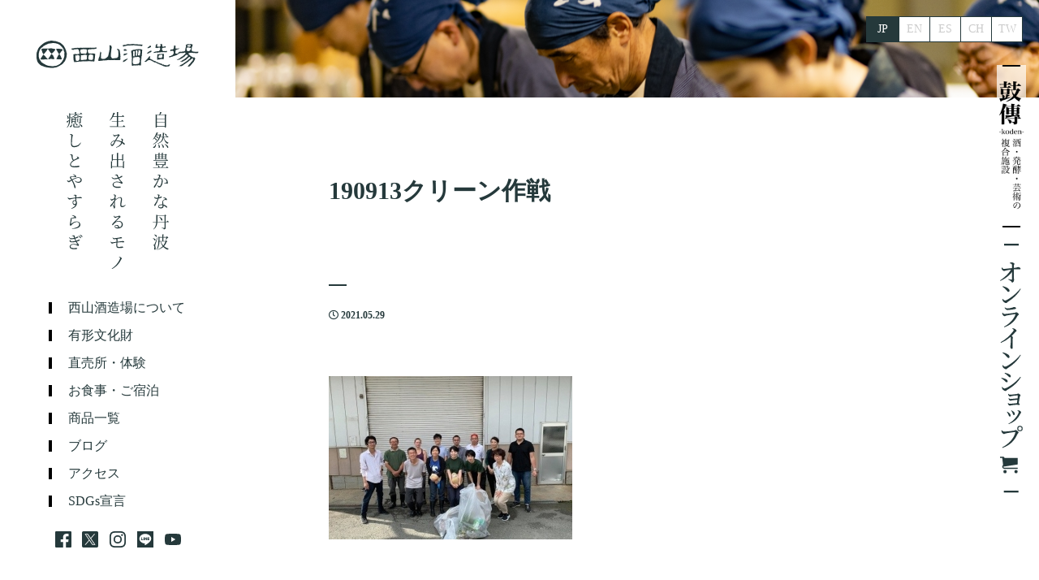

--- FILE ---
content_type: text/html; charset=UTF-8
request_url: https://kotsuzumi.co.jp/%E3%82%AF%E3%83%AA%E3%83%BC%E3%83%B3%E4%BD%9C%E6%88%A6%E3%82%92%E5%AE%9F%E6%96%BD%E3%81%97%E3%81%BE%E3%81%97%E3%81%9F%EF%BC%81/190913%E3%82%AF%E3%83%AA%E3%83%BC%E3%83%B3%E4%BD%9C%E6%88%A6/
body_size: 11058
content:
<!DOCTYPE html>
<html>

<head>
  <meta charset="utf-8">
  <meta name="viewport" content="width=device-width, initial-scale=1">
  <script type='text/javascript' src='https://kotsuzumi.co.jp/wp-includes//js/jquery/jquery.js'></script>
  <link rel="shortcut icon" href="https://kotsuzumi.co.jp/wp-content/themes/nishiyamashuzou_20251015/favicon.ico" />

  <!-- bootstrap-grid.css -->
  <link href="https://kotsuzumi.co.jp/wp-content/themes/nishiyamashuzou_20251015/assets/css/bootstrap-grid.min.css" rel="stylesheet">

  <!-- fontawesome.css -->
  <link href="https://use.fontawesome.com/releases/v5.10.2/css/all.css" rel="stylesheet">
  <!-- googlefonts.css -->
  <link rel="preconnect" href="https://fonts.googleapis.com">
  <link rel="preconnect" href="https://fonts.gstatic.com" crossorigin>
  <link href="https://fonts.googleapis.com/css2?family=Noto+Sans+JP:wght@400;700&family=M+PLUS+Rounded+1c&display=swap" rel="stylesheet">
  <!-- drawer.css -->
  <link rel="stylesheet" href="https://kotsuzumi.co.jp/wp-content/themes/nishiyamashuzou_20251015/assets/css/drawer.min.css">
  <!-- swiper.css -->
  <link rel="stylesheet" href="https://kotsuzumi.co.jp/wp-content/themes/nishiyamashuzou_20251015/assets/css/swiper.min.css">
  <!-- iScroll -->
  <script src="https://cdnjs.cloudflare.com/ajax/libs/iScroll/5.2.0/iscroll.min.js"></script>

  <!-- Global site tag (gtag.js) - Google Analytics -->
  <script async src="https://www.googletagmanager.com/gtag/js?id=UA-38529645-1"></script>
  <script>
    window.dataLayer = window.dataLayer || [];

    function gtag() {
      dataLayer.push(arguments);
    }
    gtag('js', new Date());
    gtag('config', 'UA-38529645-1');
  </script>

  <link rel="stylesheet" href="https://kotsuzumi.co.jp/wp-content/themes/nishiyamashuzou_20251015/style.css">
  <link rel="stylesheet" href="https://kotsuzumi.co.jp/wp-content/themes/nishiyamashuzou_20251015/style2.css">
  <link rel="stylesheet" href="https://kotsuzumi.co.jp/wp-content/themes/nishiyamashuzou_20251015/style-language.css">
  <link rel="shortcut icon" href="">
    <meta name='robots' content='index, follow, max-image-preview:large, max-snippet:-1, max-video-preview:-1' />

	<!-- This site is optimized with the Yoast SEO plugin v24.5 - https://yoast.com/wordpress/plugins/seo/ -->
	<link rel="canonical" href="https://kotsuzumi.co.jp/クリーン作戦を実施しました！/190913クリーン作戦/" />
	<meta property="og:locale" content="ja_JP" />
	<meta property="og:type" content="article" />
	<meta property="og:title" content="190913クリーン作戦 丹波美酒 小鼓　西山酒造場" />
	<meta property="og:url" content="https://kotsuzumi.co.jp/クリーン作戦を実施しました！/190913クリーン作戦/" />
	<meta property="og:site_name" content="丹波美酒 小鼓　西山酒造場" />
	<meta property="article:publisher" content="https://www.facebook.com/kotsuzumi.nishiyama" />
	<meta property="article:modified_time" content="2021-06-05T01:59:45+00:00" />
	<meta property="og:image" content="https://kotsuzumi.co.jp/%E3%82%AF%E3%83%AA%E3%83%BC%E3%83%B3%E4%BD%9C%E6%88%A6%E3%82%92%E5%AE%9F%E6%96%BD%E3%81%97%E3%81%BE%E3%81%97%E3%81%9F%EF%BC%81/190913%E3%82%AF%E3%83%AA%E3%83%BC%E3%83%B3%E4%BD%9C%E6%88%A6" />
	<meta property="og:image:width" content="403" />
	<meta property="og:image:height" content="270" />
	<meta property="og:image:type" content="image/jpeg" />
	<meta name="twitter:card" content="summary_large_image" />
	<meta name="twitter:site" content="@sake_kotsuzumi" />
	<script type="application/ld+json" class="yoast-schema-graph">{"@context":"https://schema.org","@graph":[{"@type":"WebPage","@id":"https://kotsuzumi.co.jp/%E3%82%AF%E3%83%AA%E3%83%BC%E3%83%B3%E4%BD%9C%E6%88%A6%E3%82%92%E5%AE%9F%E6%96%BD%E3%81%97%E3%81%BE%E3%81%97%E3%81%9F%EF%BC%81/190913%E3%82%AF%E3%83%AA%E3%83%BC%E3%83%B3%E4%BD%9C%E6%88%A6/","url":"https://kotsuzumi.co.jp/%E3%82%AF%E3%83%AA%E3%83%BC%E3%83%B3%E4%BD%9C%E6%88%A6%E3%82%92%E5%AE%9F%E6%96%BD%E3%81%97%E3%81%BE%E3%81%97%E3%81%9F%EF%BC%81/190913%E3%82%AF%E3%83%AA%E3%83%BC%E3%83%B3%E4%BD%9C%E6%88%A6/","name":"190913クリーン作戦 丹波美酒 小鼓　西山酒造場","isPartOf":{"@id":"https://kotsuzumi.co.jp/#website"},"primaryImageOfPage":{"@id":"https://kotsuzumi.co.jp/%E3%82%AF%E3%83%AA%E3%83%BC%E3%83%B3%E4%BD%9C%E6%88%A6%E3%82%92%E5%AE%9F%E6%96%BD%E3%81%97%E3%81%BE%E3%81%97%E3%81%9F%EF%BC%81/190913%E3%82%AF%E3%83%AA%E3%83%BC%E3%83%B3%E4%BD%9C%E6%88%A6/#primaryimage"},"image":{"@id":"https://kotsuzumi.co.jp/%E3%82%AF%E3%83%AA%E3%83%BC%E3%83%B3%E4%BD%9C%E6%88%A6%E3%82%92%E5%AE%9F%E6%96%BD%E3%81%97%E3%81%BE%E3%81%97%E3%81%9F%EF%BC%81/190913%E3%82%AF%E3%83%AA%E3%83%BC%E3%83%B3%E4%BD%9C%E6%88%A6/#primaryimage"},"thumbnailUrl":"https://kotsuzumi.co.jp/wp-content/uploads/190913クリーン作戦.jpg","datePublished":"2021-05-29T05:45:48+00:00","dateModified":"2021-06-05T01:59:45+00:00","breadcrumb":{"@id":"https://kotsuzumi.co.jp/%E3%82%AF%E3%83%AA%E3%83%BC%E3%83%B3%E4%BD%9C%E6%88%A6%E3%82%92%E5%AE%9F%E6%96%BD%E3%81%97%E3%81%BE%E3%81%97%E3%81%9F%EF%BC%81/190913%E3%82%AF%E3%83%AA%E3%83%BC%E3%83%B3%E4%BD%9C%E6%88%A6/#breadcrumb"},"inLanguage":"ja","potentialAction":[{"@type":"ReadAction","target":["https://kotsuzumi.co.jp/%E3%82%AF%E3%83%AA%E3%83%BC%E3%83%B3%E4%BD%9C%E6%88%A6%E3%82%92%E5%AE%9F%E6%96%BD%E3%81%97%E3%81%BE%E3%81%97%E3%81%9F%EF%BC%81/190913%E3%82%AF%E3%83%AA%E3%83%BC%E3%83%B3%E4%BD%9C%E6%88%A6/"]}]},{"@type":"ImageObject","inLanguage":"ja","@id":"https://kotsuzumi.co.jp/%E3%82%AF%E3%83%AA%E3%83%BC%E3%83%B3%E4%BD%9C%E6%88%A6%E3%82%92%E5%AE%9F%E6%96%BD%E3%81%97%E3%81%BE%E3%81%97%E3%81%9F%EF%BC%81/190913%E3%82%AF%E3%83%AA%E3%83%BC%E3%83%B3%E4%BD%9C%E6%88%A6/#primaryimage","url":"https://kotsuzumi.co.jp/wp-content/uploads/190913クリーン作戦.jpg","contentUrl":"https://kotsuzumi.co.jp/wp-content/uploads/190913クリーン作戦.jpg","width":403,"height":270},{"@type":"BreadcrumbList","@id":"https://kotsuzumi.co.jp/%E3%82%AF%E3%83%AA%E3%83%BC%E3%83%B3%E4%BD%9C%E6%88%A6%E3%82%92%E5%AE%9F%E6%96%BD%E3%81%97%E3%81%BE%E3%81%97%E3%81%9F%EF%BC%81/190913%E3%82%AF%E3%83%AA%E3%83%BC%E3%83%B3%E4%BD%9C%E6%88%A6/#breadcrumb","itemListElement":[{"@type":"ListItem","position":1,"name":"ホーム","item":"https://kotsuzumi.co.jp/"},{"@type":"ListItem","position":2,"name":"クリーン作戦を実施しました！","item":"https://kotsuzumi.co.jp/%e3%82%af%e3%83%aa%e3%83%bc%e3%83%b3%e4%bd%9c%e6%88%a6%e3%82%92%e5%ae%9f%e6%96%bd%e3%81%97%e3%81%be%e3%81%97%e3%81%9f%ef%bc%81/"},{"@type":"ListItem","position":3,"name":"190913クリーン作戦"}]},{"@type":"WebSite","@id":"https://kotsuzumi.co.jp/#website","url":"https://kotsuzumi.co.jp/","name":"丹波美酒 小鼓　西山酒造場","description":"","publisher":{"@id":"https://kotsuzumi.co.jp/#organization"},"potentialAction":[{"@type":"SearchAction","target":{"@type":"EntryPoint","urlTemplate":"https://kotsuzumi.co.jp/?s={search_term_string}"},"query-input":{"@type":"PropertyValueSpecification","valueRequired":true,"valueName":"search_term_string"}}],"inLanguage":"ja"},{"@type":"Organization","@id":"https://kotsuzumi.co.jp/#organization","name":"西山酒造場","url":"https://kotsuzumi.co.jp/","logo":{"@type":"ImageObject","inLanguage":"ja","@id":"https://kotsuzumi.co.jp/#/schema/logo/image/","url":"https://kotsuzumi.co.jp/wp-content/uploads/kotsudumi.jpg","contentUrl":"https://kotsuzumi.co.jp/wp-content/uploads/kotsudumi.jpg","width":540,"height":540,"caption":"西山酒造場"},"image":{"@id":"https://kotsuzumi.co.jp/#/schema/logo/image/"},"sameAs":["https://www.facebook.com/kotsuzumi.nishiyama","https://x.com/sake_kotsuzumi","https://www.instagram.com/kotsuzmi/?hl=ja","https://www.youtube.com/user/SakeKotsuzumi"]}]}</script>
	<!-- / Yoast SEO plugin. -->


		<!-- This site uses the Google Analytics by MonsterInsights plugin v9.6.1 - Using Analytics tracking - https://www.monsterinsights.com/ -->
							<script src="//www.googletagmanager.com/gtag/js?id=G-XEHK3RXEC3"  data-cfasync="false" data-wpfc-render="false" type="text/javascript" async></script>
			<script data-cfasync="false" data-wpfc-render="false" type="text/javascript">
				var mi_version = '9.6.1';
				var mi_track_user = true;
				var mi_no_track_reason = '';
								var MonsterInsightsDefaultLocations = {"page_location":"https:\/\/kotsuzumi.co.jp\/%E3%82%AF%E3%83%AA%E3%83%BC%E3%83%B3%E4%BD%9C%E6%88%A6%E3%82%92%E5%AE%9F%E6%96%BD%E3%81%97%E3%81%BE%E3%81%97%E3%81%9F%EF%BC%81\/190913%E3%82%AF%E3%83%AA%E3%83%BC%E3%83%B3%E4%BD%9C%E6%88%A6\/"};
								if ( typeof MonsterInsightsPrivacyGuardFilter === 'function' ) {
					var MonsterInsightsLocations = (typeof MonsterInsightsExcludeQuery === 'object') ? MonsterInsightsPrivacyGuardFilter( MonsterInsightsExcludeQuery ) : MonsterInsightsPrivacyGuardFilter( MonsterInsightsDefaultLocations );
				} else {
					var MonsterInsightsLocations = (typeof MonsterInsightsExcludeQuery === 'object') ? MonsterInsightsExcludeQuery : MonsterInsightsDefaultLocations;
				}

								var disableStrs = [
										'ga-disable-G-XEHK3RXEC3',
									];

				/* Function to detect opted out users */
				function __gtagTrackerIsOptedOut() {
					for (var index = 0; index < disableStrs.length; index++) {
						if (document.cookie.indexOf(disableStrs[index] + '=true') > -1) {
							return true;
						}
					}

					return false;
				}

				/* Disable tracking if the opt-out cookie exists. */
				if (__gtagTrackerIsOptedOut()) {
					for (var index = 0; index < disableStrs.length; index++) {
						window[disableStrs[index]] = true;
					}
				}

				/* Opt-out function */
				function __gtagTrackerOptout() {
					for (var index = 0; index < disableStrs.length; index++) {
						document.cookie = disableStrs[index] + '=true; expires=Thu, 31 Dec 2099 23:59:59 UTC; path=/';
						window[disableStrs[index]] = true;
					}
				}

				if ('undefined' === typeof gaOptout) {
					function gaOptout() {
						__gtagTrackerOptout();
					}
				}
								window.dataLayer = window.dataLayer || [];

				window.MonsterInsightsDualTracker = {
					helpers: {},
					trackers: {},
				};
				if (mi_track_user) {
					function __gtagDataLayer() {
						dataLayer.push(arguments);
					}

					function __gtagTracker(type, name, parameters) {
						if (!parameters) {
							parameters = {};
						}

						if (parameters.send_to) {
							__gtagDataLayer.apply(null, arguments);
							return;
						}

						if (type === 'event') {
														parameters.send_to = monsterinsights_frontend.v4_id;
							var hookName = name;
							if (typeof parameters['event_category'] !== 'undefined') {
								hookName = parameters['event_category'] + ':' + name;
							}

							if (typeof MonsterInsightsDualTracker.trackers[hookName] !== 'undefined') {
								MonsterInsightsDualTracker.trackers[hookName](parameters);
							} else {
								__gtagDataLayer('event', name, parameters);
							}
							
						} else {
							__gtagDataLayer.apply(null, arguments);
						}
					}

					__gtagTracker('js', new Date());
					__gtagTracker('set', {
						'developer_id.dZGIzZG': true,
											});
					if ( MonsterInsightsLocations.page_location ) {
						__gtagTracker('set', MonsterInsightsLocations);
					}
										__gtagTracker('config', 'G-XEHK3RXEC3', {"forceSSL":"true","link_attribution":"true"} );
															window.gtag = __gtagTracker;										(function () {
						/* https://developers.google.com/analytics/devguides/collection/analyticsjs/ */
						/* ga and __gaTracker compatibility shim. */
						var noopfn = function () {
							return null;
						};
						var newtracker = function () {
							return new Tracker();
						};
						var Tracker = function () {
							return null;
						};
						var p = Tracker.prototype;
						p.get = noopfn;
						p.set = noopfn;
						p.send = function () {
							var args = Array.prototype.slice.call(arguments);
							args.unshift('send');
							__gaTracker.apply(null, args);
						};
						var __gaTracker = function () {
							var len = arguments.length;
							if (len === 0) {
								return;
							}
							var f = arguments[len - 1];
							if (typeof f !== 'object' || f === null || typeof f.hitCallback !== 'function') {
								if ('send' === arguments[0]) {
									var hitConverted, hitObject = false, action;
									if ('event' === arguments[1]) {
										if ('undefined' !== typeof arguments[3]) {
											hitObject = {
												'eventAction': arguments[3],
												'eventCategory': arguments[2],
												'eventLabel': arguments[4],
												'value': arguments[5] ? arguments[5] : 1,
											}
										}
									}
									if ('pageview' === arguments[1]) {
										if ('undefined' !== typeof arguments[2]) {
											hitObject = {
												'eventAction': 'page_view',
												'page_path': arguments[2],
											}
										}
									}
									if (typeof arguments[2] === 'object') {
										hitObject = arguments[2];
									}
									if (typeof arguments[5] === 'object') {
										Object.assign(hitObject, arguments[5]);
									}
									if ('undefined' !== typeof arguments[1].hitType) {
										hitObject = arguments[1];
										if ('pageview' === hitObject.hitType) {
											hitObject.eventAction = 'page_view';
										}
									}
									if (hitObject) {
										action = 'timing' === arguments[1].hitType ? 'timing_complete' : hitObject.eventAction;
										hitConverted = mapArgs(hitObject);
										__gtagTracker('event', action, hitConverted);
									}
								}
								return;
							}

							function mapArgs(args) {
								var arg, hit = {};
								var gaMap = {
									'eventCategory': 'event_category',
									'eventAction': 'event_action',
									'eventLabel': 'event_label',
									'eventValue': 'event_value',
									'nonInteraction': 'non_interaction',
									'timingCategory': 'event_category',
									'timingVar': 'name',
									'timingValue': 'value',
									'timingLabel': 'event_label',
									'page': 'page_path',
									'location': 'page_location',
									'title': 'page_title',
									'referrer' : 'page_referrer',
								};
								for (arg in args) {
																		if (!(!args.hasOwnProperty(arg) || !gaMap.hasOwnProperty(arg))) {
										hit[gaMap[arg]] = args[arg];
									} else {
										hit[arg] = args[arg];
									}
								}
								return hit;
							}

							try {
								f.hitCallback();
							} catch (ex) {
							}
						};
						__gaTracker.create = newtracker;
						__gaTracker.getByName = newtracker;
						__gaTracker.getAll = function () {
							return [];
						};
						__gaTracker.remove = noopfn;
						__gaTracker.loaded = true;
						window['__gaTracker'] = __gaTracker;
					})();
									} else {
										console.log("");
					(function () {
						function __gtagTracker() {
							return null;
						}

						window['__gtagTracker'] = __gtagTracker;
						window['gtag'] = __gtagTracker;
					})();
									}
			</script>
				<!-- / Google Analytics by MonsterInsights -->
		<script type="text/javascript">
/* <![CDATA[ */
window._wpemojiSettings = {"baseUrl":"https:\/\/s.w.org\/images\/core\/emoji\/15.0.3\/72x72\/","ext":".png","svgUrl":"https:\/\/s.w.org\/images\/core\/emoji\/15.0.3\/svg\/","svgExt":".svg","source":{"concatemoji":"https:\/\/kotsuzumi.co.jp\/wp-includes\/js\/wp-emoji-release.min.js?ver=6.5.7"}};
/*! This file is auto-generated */
!function(i,n){var o,s,e;function c(e){try{var t={supportTests:e,timestamp:(new Date).valueOf()};sessionStorage.setItem(o,JSON.stringify(t))}catch(e){}}function p(e,t,n){e.clearRect(0,0,e.canvas.width,e.canvas.height),e.fillText(t,0,0);var t=new Uint32Array(e.getImageData(0,0,e.canvas.width,e.canvas.height).data),r=(e.clearRect(0,0,e.canvas.width,e.canvas.height),e.fillText(n,0,0),new Uint32Array(e.getImageData(0,0,e.canvas.width,e.canvas.height).data));return t.every(function(e,t){return e===r[t]})}function u(e,t,n){switch(t){case"flag":return n(e,"\ud83c\udff3\ufe0f\u200d\u26a7\ufe0f","\ud83c\udff3\ufe0f\u200b\u26a7\ufe0f")?!1:!n(e,"\ud83c\uddfa\ud83c\uddf3","\ud83c\uddfa\u200b\ud83c\uddf3")&&!n(e,"\ud83c\udff4\udb40\udc67\udb40\udc62\udb40\udc65\udb40\udc6e\udb40\udc67\udb40\udc7f","\ud83c\udff4\u200b\udb40\udc67\u200b\udb40\udc62\u200b\udb40\udc65\u200b\udb40\udc6e\u200b\udb40\udc67\u200b\udb40\udc7f");case"emoji":return!n(e,"\ud83d\udc26\u200d\u2b1b","\ud83d\udc26\u200b\u2b1b")}return!1}function f(e,t,n){var r="undefined"!=typeof WorkerGlobalScope&&self instanceof WorkerGlobalScope?new OffscreenCanvas(300,150):i.createElement("canvas"),a=r.getContext("2d",{willReadFrequently:!0}),o=(a.textBaseline="top",a.font="600 32px Arial",{});return e.forEach(function(e){o[e]=t(a,e,n)}),o}function t(e){var t=i.createElement("script");t.src=e,t.defer=!0,i.head.appendChild(t)}"undefined"!=typeof Promise&&(o="wpEmojiSettingsSupports",s=["flag","emoji"],n.supports={everything:!0,everythingExceptFlag:!0},e=new Promise(function(e){i.addEventListener("DOMContentLoaded",e,{once:!0})}),new Promise(function(t){var n=function(){try{var e=JSON.parse(sessionStorage.getItem(o));if("object"==typeof e&&"number"==typeof e.timestamp&&(new Date).valueOf()<e.timestamp+604800&&"object"==typeof e.supportTests)return e.supportTests}catch(e){}return null}();if(!n){if("undefined"!=typeof Worker&&"undefined"!=typeof OffscreenCanvas&&"undefined"!=typeof URL&&URL.createObjectURL&&"undefined"!=typeof Blob)try{var e="postMessage("+f.toString()+"("+[JSON.stringify(s),u.toString(),p.toString()].join(",")+"));",r=new Blob([e],{type:"text/javascript"}),a=new Worker(URL.createObjectURL(r),{name:"wpTestEmojiSupports"});return void(a.onmessage=function(e){c(n=e.data),a.terminate(),t(n)})}catch(e){}c(n=f(s,u,p))}t(n)}).then(function(e){for(var t in e)n.supports[t]=e[t],n.supports.everything=n.supports.everything&&n.supports[t],"flag"!==t&&(n.supports.everythingExceptFlag=n.supports.everythingExceptFlag&&n.supports[t]);n.supports.everythingExceptFlag=n.supports.everythingExceptFlag&&!n.supports.flag,n.DOMReady=!1,n.readyCallback=function(){n.DOMReady=!0}}).then(function(){return e}).then(function(){var e;n.supports.everything||(n.readyCallback(),(e=n.source||{}).concatemoji?t(e.concatemoji):e.wpemoji&&e.twemoji&&(t(e.twemoji),t(e.wpemoji)))}))}((window,document),window._wpemojiSettings);
/* ]]> */
</script>
<style id='wp-emoji-styles-inline-css' type='text/css'>

	img.wp-smiley, img.emoji {
		display: inline !important;
		border: none !important;
		box-shadow: none !important;
		height: 1em !important;
		width: 1em !important;
		margin: 0 0.07em !important;
		vertical-align: -0.1em !important;
		background: none !important;
		padding: 0 !important;
	}
</style>
<link rel='stylesheet' id='wp-block-library-css' href='https://kotsuzumi.co.jp/wp-includes/css/dist/block-library/style.min.css?ver=6.5.7' type='text/css' media='all' />
<style id='classic-theme-styles-inline-css' type='text/css'>
/*! This file is auto-generated */
.wp-block-button__link{color:#fff;background-color:#32373c;border-radius:9999px;box-shadow:none;text-decoration:none;padding:calc(.667em + 2px) calc(1.333em + 2px);font-size:1.125em}.wp-block-file__button{background:#32373c;color:#fff;text-decoration:none}
</style>
<style id='global-styles-inline-css' type='text/css'>
body{--wp--preset--color--black: #000000;--wp--preset--color--cyan-bluish-gray: #abb8c3;--wp--preset--color--white: #ffffff;--wp--preset--color--pale-pink: #f78da7;--wp--preset--color--vivid-red: #cf2e2e;--wp--preset--color--luminous-vivid-orange: #ff6900;--wp--preset--color--luminous-vivid-amber: #fcb900;--wp--preset--color--light-green-cyan: #7bdcb5;--wp--preset--color--vivid-green-cyan: #00d084;--wp--preset--color--pale-cyan-blue: #8ed1fc;--wp--preset--color--vivid-cyan-blue: #0693e3;--wp--preset--color--vivid-purple: #9b51e0;--wp--preset--gradient--vivid-cyan-blue-to-vivid-purple: linear-gradient(135deg,rgba(6,147,227,1) 0%,rgb(155,81,224) 100%);--wp--preset--gradient--light-green-cyan-to-vivid-green-cyan: linear-gradient(135deg,rgb(122,220,180) 0%,rgb(0,208,130) 100%);--wp--preset--gradient--luminous-vivid-amber-to-luminous-vivid-orange: linear-gradient(135deg,rgba(252,185,0,1) 0%,rgba(255,105,0,1) 100%);--wp--preset--gradient--luminous-vivid-orange-to-vivid-red: linear-gradient(135deg,rgba(255,105,0,1) 0%,rgb(207,46,46) 100%);--wp--preset--gradient--very-light-gray-to-cyan-bluish-gray: linear-gradient(135deg,rgb(238,238,238) 0%,rgb(169,184,195) 100%);--wp--preset--gradient--cool-to-warm-spectrum: linear-gradient(135deg,rgb(74,234,220) 0%,rgb(151,120,209) 20%,rgb(207,42,186) 40%,rgb(238,44,130) 60%,rgb(251,105,98) 80%,rgb(254,248,76) 100%);--wp--preset--gradient--blush-light-purple: linear-gradient(135deg,rgb(255,206,236) 0%,rgb(152,150,240) 100%);--wp--preset--gradient--blush-bordeaux: linear-gradient(135deg,rgb(254,205,165) 0%,rgb(254,45,45) 50%,rgb(107,0,62) 100%);--wp--preset--gradient--luminous-dusk: linear-gradient(135deg,rgb(255,203,112) 0%,rgb(199,81,192) 50%,rgb(65,88,208) 100%);--wp--preset--gradient--pale-ocean: linear-gradient(135deg,rgb(255,245,203) 0%,rgb(182,227,212) 50%,rgb(51,167,181) 100%);--wp--preset--gradient--electric-grass: linear-gradient(135deg,rgb(202,248,128) 0%,rgb(113,206,126) 100%);--wp--preset--gradient--midnight: linear-gradient(135deg,rgb(2,3,129) 0%,rgb(40,116,252) 100%);--wp--preset--font-size--small: 13px;--wp--preset--font-size--medium: 20px;--wp--preset--font-size--large: 36px;--wp--preset--font-size--x-large: 42px;--wp--preset--spacing--20: 0.44rem;--wp--preset--spacing--30: 0.67rem;--wp--preset--spacing--40: 1rem;--wp--preset--spacing--50: 1.5rem;--wp--preset--spacing--60: 2.25rem;--wp--preset--spacing--70: 3.38rem;--wp--preset--spacing--80: 5.06rem;--wp--preset--shadow--natural: 6px 6px 9px rgba(0, 0, 0, 0.2);--wp--preset--shadow--deep: 12px 12px 50px rgba(0, 0, 0, 0.4);--wp--preset--shadow--sharp: 6px 6px 0px rgba(0, 0, 0, 0.2);--wp--preset--shadow--outlined: 6px 6px 0px -3px rgba(255, 255, 255, 1), 6px 6px rgba(0, 0, 0, 1);--wp--preset--shadow--crisp: 6px 6px 0px rgba(0, 0, 0, 1);}:where(.is-layout-flex){gap: 0.5em;}:where(.is-layout-grid){gap: 0.5em;}body .is-layout-flex{display: flex;}body .is-layout-flex{flex-wrap: wrap;align-items: center;}body .is-layout-flex > *{margin: 0;}body .is-layout-grid{display: grid;}body .is-layout-grid > *{margin: 0;}:where(.wp-block-columns.is-layout-flex){gap: 2em;}:where(.wp-block-columns.is-layout-grid){gap: 2em;}:where(.wp-block-post-template.is-layout-flex){gap: 1.25em;}:where(.wp-block-post-template.is-layout-grid){gap: 1.25em;}.has-black-color{color: var(--wp--preset--color--black) !important;}.has-cyan-bluish-gray-color{color: var(--wp--preset--color--cyan-bluish-gray) !important;}.has-white-color{color: var(--wp--preset--color--white) !important;}.has-pale-pink-color{color: var(--wp--preset--color--pale-pink) !important;}.has-vivid-red-color{color: var(--wp--preset--color--vivid-red) !important;}.has-luminous-vivid-orange-color{color: var(--wp--preset--color--luminous-vivid-orange) !important;}.has-luminous-vivid-amber-color{color: var(--wp--preset--color--luminous-vivid-amber) !important;}.has-light-green-cyan-color{color: var(--wp--preset--color--light-green-cyan) !important;}.has-vivid-green-cyan-color{color: var(--wp--preset--color--vivid-green-cyan) !important;}.has-pale-cyan-blue-color{color: var(--wp--preset--color--pale-cyan-blue) !important;}.has-vivid-cyan-blue-color{color: var(--wp--preset--color--vivid-cyan-blue) !important;}.has-vivid-purple-color{color: var(--wp--preset--color--vivid-purple) !important;}.has-black-background-color{background-color: var(--wp--preset--color--black) !important;}.has-cyan-bluish-gray-background-color{background-color: var(--wp--preset--color--cyan-bluish-gray) !important;}.has-white-background-color{background-color: var(--wp--preset--color--white) !important;}.has-pale-pink-background-color{background-color: var(--wp--preset--color--pale-pink) !important;}.has-vivid-red-background-color{background-color: var(--wp--preset--color--vivid-red) !important;}.has-luminous-vivid-orange-background-color{background-color: var(--wp--preset--color--luminous-vivid-orange) !important;}.has-luminous-vivid-amber-background-color{background-color: var(--wp--preset--color--luminous-vivid-amber) !important;}.has-light-green-cyan-background-color{background-color: var(--wp--preset--color--light-green-cyan) !important;}.has-vivid-green-cyan-background-color{background-color: var(--wp--preset--color--vivid-green-cyan) !important;}.has-pale-cyan-blue-background-color{background-color: var(--wp--preset--color--pale-cyan-blue) !important;}.has-vivid-cyan-blue-background-color{background-color: var(--wp--preset--color--vivid-cyan-blue) !important;}.has-vivid-purple-background-color{background-color: var(--wp--preset--color--vivid-purple) !important;}.has-black-border-color{border-color: var(--wp--preset--color--black) !important;}.has-cyan-bluish-gray-border-color{border-color: var(--wp--preset--color--cyan-bluish-gray) !important;}.has-white-border-color{border-color: var(--wp--preset--color--white) !important;}.has-pale-pink-border-color{border-color: var(--wp--preset--color--pale-pink) !important;}.has-vivid-red-border-color{border-color: var(--wp--preset--color--vivid-red) !important;}.has-luminous-vivid-orange-border-color{border-color: var(--wp--preset--color--luminous-vivid-orange) !important;}.has-luminous-vivid-amber-border-color{border-color: var(--wp--preset--color--luminous-vivid-amber) !important;}.has-light-green-cyan-border-color{border-color: var(--wp--preset--color--light-green-cyan) !important;}.has-vivid-green-cyan-border-color{border-color: var(--wp--preset--color--vivid-green-cyan) !important;}.has-pale-cyan-blue-border-color{border-color: var(--wp--preset--color--pale-cyan-blue) !important;}.has-vivid-cyan-blue-border-color{border-color: var(--wp--preset--color--vivid-cyan-blue) !important;}.has-vivid-purple-border-color{border-color: var(--wp--preset--color--vivid-purple) !important;}.has-vivid-cyan-blue-to-vivid-purple-gradient-background{background: var(--wp--preset--gradient--vivid-cyan-blue-to-vivid-purple) !important;}.has-light-green-cyan-to-vivid-green-cyan-gradient-background{background: var(--wp--preset--gradient--light-green-cyan-to-vivid-green-cyan) !important;}.has-luminous-vivid-amber-to-luminous-vivid-orange-gradient-background{background: var(--wp--preset--gradient--luminous-vivid-amber-to-luminous-vivid-orange) !important;}.has-luminous-vivid-orange-to-vivid-red-gradient-background{background: var(--wp--preset--gradient--luminous-vivid-orange-to-vivid-red) !important;}.has-very-light-gray-to-cyan-bluish-gray-gradient-background{background: var(--wp--preset--gradient--very-light-gray-to-cyan-bluish-gray) !important;}.has-cool-to-warm-spectrum-gradient-background{background: var(--wp--preset--gradient--cool-to-warm-spectrum) !important;}.has-blush-light-purple-gradient-background{background: var(--wp--preset--gradient--blush-light-purple) !important;}.has-blush-bordeaux-gradient-background{background: var(--wp--preset--gradient--blush-bordeaux) !important;}.has-luminous-dusk-gradient-background{background: var(--wp--preset--gradient--luminous-dusk) !important;}.has-pale-ocean-gradient-background{background: var(--wp--preset--gradient--pale-ocean) !important;}.has-electric-grass-gradient-background{background: var(--wp--preset--gradient--electric-grass) !important;}.has-midnight-gradient-background{background: var(--wp--preset--gradient--midnight) !important;}.has-small-font-size{font-size: var(--wp--preset--font-size--small) !important;}.has-medium-font-size{font-size: var(--wp--preset--font-size--medium) !important;}.has-large-font-size{font-size: var(--wp--preset--font-size--large) !important;}.has-x-large-font-size{font-size: var(--wp--preset--font-size--x-large) !important;}
.wp-block-navigation a:where(:not(.wp-element-button)){color: inherit;}
:where(.wp-block-post-template.is-layout-flex){gap: 1.25em;}:where(.wp-block-post-template.is-layout-grid){gap: 1.25em;}
:where(.wp-block-columns.is-layout-flex){gap: 2em;}:where(.wp-block-columns.is-layout-grid){gap: 2em;}
.wp-block-pullquote{font-size: 1.5em;line-height: 1.6;}
</style>
<link rel='stylesheet' id='bogo-css' href='https://kotsuzumi.co.jp/wp-content/plugins/bogo/includes/css/style.css?ver=3.8.2' type='text/css' media='all' />
<link rel='stylesheet' id='wp-pagenavi-css' href='https://kotsuzumi.co.jp/wp-content/plugins/wp-pagenavi/pagenavi-css.css?ver=2.70' type='text/css' media='all' />
<!--n2css--><!--n2js--><script type="text/javascript" src="https://kotsuzumi.co.jp/wp-content/plugins/google-analytics-for-wordpress/assets/js/frontend-gtag.min.js?ver=9.6.1" id="monsterinsights-frontend-script-js" async="async" data-wp-strategy="async"></script>
<script data-cfasync="false" data-wpfc-render="false" type="text/javascript" id='monsterinsights-frontend-script-js-extra'>/* <![CDATA[ */
var monsterinsights_frontend = {"js_events_tracking":"true","download_extensions":"doc,pdf,ppt,zip,xls,docx,pptx,xlsx","inbound_paths":"[{\"path\":\"\\\/go\\\/\",\"label\":\"affiliate\"},{\"path\":\"\\\/recommend\\\/\",\"label\":\"affiliate\"}]","home_url":"https:\/\/kotsuzumi.co.jp","hash_tracking":"false","v4_id":"G-XEHK3RXEC3"};/* ]]> */
</script>
<script type="text/javascript" src="https://kotsuzumi.co.jp/wp-includes/js/tinymce/tinymce.min.js?ver=49110-20201110" id="wp-tinymce-root-js"></script>
<script type="text/javascript" src="https://kotsuzumi.co.jp/wp-includes/js/tinymce/plugins/compat3x/plugin.min.js?ver=49110-20201110" id="wp-tinymce-js"></script>
<script type="text/javascript" src="https://kotsuzumi.co.jp/wp-includes/js/jquery/jquery.min.js?ver=3.7.1" id="jquery-core-js"></script>
<script type="text/javascript" src="https://kotsuzumi.co.jp/wp-includes/js/jquery/jquery-migrate.min.js?ver=3.4.1" id="jquery-migrate-js"></script>
<link rel="https://api.w.org/" href="https://kotsuzumi.co.jp/wp-json/" /><link rel="alternate" type="application/json" href="https://kotsuzumi.co.jp/wp-json/wp/v2/media/8164" /><link rel="EditURI" type="application/rsd+xml" title="RSD" href="https://kotsuzumi.co.jp/xmlrpc.php?rsd" />
<meta name="generator" content="WordPress 6.5.7" />
<link rel='shortlink' href='https://kotsuzumi.co.jp/?p=8164' />
<link rel="alternate" type="application/json+oembed" href="https://kotsuzumi.co.jp/wp-json/oembed/1.0/embed?url=https%3A%2F%2Fkotsuzumi.co.jp%2F%25e3%2582%25af%25e3%2583%25aa%25e3%2583%25bc%25e3%2583%25b3%25e4%25bd%259c%25e6%2588%25a6%25e3%2582%2592%25e5%25ae%259f%25e6%2596%25bd%25e3%2581%2597%25e3%2581%25be%25e3%2581%2597%25e3%2581%259f%25ef%25bc%2581%2F190913%25e3%2582%25af%25e3%2583%25aa%25e3%2583%25bc%25e3%2583%25b3%25e4%25bd%259c%25e6%2588%25a6%2F" />
<link rel="alternate" type="text/xml+oembed" href="https://kotsuzumi.co.jp/wp-json/oembed/1.0/embed?url=https%3A%2F%2Fkotsuzumi.co.jp%2F%25e3%2582%25af%25e3%2583%25aa%25e3%2583%25bc%25e3%2583%25b3%25e4%25bd%259c%25e6%2588%25a6%25e3%2582%2592%25e5%25ae%259f%25e6%2596%25bd%25e3%2581%2597%25e3%2581%25be%25e3%2581%2597%25e3%2581%259f%25ef%25bc%2581%2F190913%25e3%2582%25af%25e3%2583%25aa%25e3%2583%25bc%25e3%2583%25b3%25e4%25bd%259c%25e6%2588%25a6%2F&#038;format=xml" />
<link rel="icon" href="https://kotsuzumi.co.jp/wp-content/uploads/2020/06/kotsufavi.ico" sizes="32x32" />
<link rel="icon" href="https://kotsuzumi.co.jp/wp-content/uploads/2020/06/kotsufavi.ico" sizes="192x192" />
<link rel="apple-touch-icon" href="https://kotsuzumi.co.jp/wp-content/uploads/2020/06/kotsufavi.ico" />
<meta name="msapplication-TileImage" content="https://kotsuzumi.co.jp/wp-content/uploads/2020/06/kotsufavi.ico" />

  <!-- Begin Mieruca Embed Code -->
  <script type="text/javascript" id="mierucajs">
    window.__fid = window.__fid || [];
    __fid.push([475840791]);
    (function() {
      function mieruca() {
        if (typeof window.__fjsld != "undefined") return;
        window.__fjsld = 1;
        var fjs = document.createElement('script');
        fjs.type = 'text/javascript';
        fjs.async = true;
        fjs.id = "fjssync";
        var timestamp = new Date;
        fjs.src = ('https:' == document.location.protocol ? 'https' : 'http') + '://hm.mieru-ca.com/service/js/mieruca-hm.js?v=' + timestamp.getTime();
        var x = document.getElementsByTagName('script')[0];
        x.parentNode.insertBefore(fjs, x);
      };
      setTimeout(mieruca, 500);
      document.readyState != "complete" ? (window.attachEvent ? window.attachEvent("onload", mieruca) : window.addEventListener("load", mieruca, false)) : mieruca();
    })();
  </script>
  <!-- End Mieruca Embed Code -->

</head>

      <body class="attachment attachment-template-default single single-attachment postid-8164 attachmentid-8164 attachment-jpeg drawer drawer--right ja">
        <header class="header container">
          <div class="inner">
            <a href="https://kotsuzumi.co.jp" class="logo" id=""><img src="https://kotsuzumi.co.jp/wp-content/themes/nishiyamashuzou_20251015/assets/img/logo.svg" alt=""></a>

                                  <div class="copy sp-pc pc"><img src="https://kotsuzumi.co.jp/wp-content/themes/nishiyamashuzou_20251015/assets/img/copy.svg" alt="">
                                            </div>
                      <nav class="g-navi sp-pc pc">
                        <ul class="links g-navi">

                                                      <!--上記以外の場合出力する内容（日本語）-->

                            <li class="link"><a href="https://kotsuzumi.co.jp/concept">西山酒造場について</a></li>
                            <li class="link"><a href="https://kotsuzumi.co.jp/muhonkan">有形文化財</a></li>
                            <li class="link"><a href="https://kotsuzumi.co.jp/kotsuzumi-chokubaisyo" target="_blank">直売所・体験</a></li>
                            <li class="link"><a href="https://kotsuzumi.co.jp/koden/" target="_blank">お食事・ご宿泊</a></li>
                            <li class="link"><a href="https://kotsuzumi.co.jp/shop">商品一覧</a></li>
                            <li class="link"><a href="https://kotsuzumi.co.jp/blog">ブログ</a></li>
                            <li class="link"><a href="https://kotsuzumi.co.jp/access">アクセス</a></li>
                            <li class="link"><a href="https://kotsuzumi.co.jp/sdgsdeclaration/" target="_blank">SDGs宣言</a></li>

                            <!-- <li class="link"><a href="https://kotsuzumi.co.jp/koden">鼓傳オープン</a></li> -->
                                                  </ul>
                        <ul class="links sns">
                          <li class="link"><a href="https://www.facebook.com/kotsuzumi.nishiyama"><img src="https://kotsuzumi.co.jp/wp-content/themes/nishiyamashuzou_20251015/assets/img/icon-fb.svg" alt=""></a></li>
                          <li class="link"><a href="https://twitter.com/sake_kotsuzumi"><img src="https://kotsuzumi.co.jp/wp-content/themes/nishiyamashuzou_20251015/assets/img/icon-tw.svg" alt=""></a></li>
                          <li class="link"><a href="https://www.instagram.com/kotsuzmi/"><img src="https://kotsuzumi.co.jp/wp-content/themes/nishiyamashuzou_20251015/assets/img/icon-insta.svg" alt=""></a></li>
                          <li class="link"><a href="https://page.line.me/gds2950s?openQrModal=true"><img src="https://kotsuzumi.co.jp/wp-content/themes/nishiyamashuzou_20251015/assets/img/icon-line.svg" alt=""></a></li>
                          <li class="link"><a href="https://www.youtube.com/user/SakeKotsuzumi/videos"><img src="https://kotsuzumi.co.jp/wp-content/themes/nishiyamashuzou_20251015/assets/img/icon-youtube.svg" alt=""></a></li>
                        </ul>
                      </nav>
                      <!-- <a href="">
                  <div class="banner-area2" style='max-width: 240px;width: 100%; margin:0 auto;margin-top:30px;'><img style='width:100%;' src="https://kotsuzumi.co.jp/wp-content/themes/nishiyamashuzou_20251015/assets/img/banner-2.png" alt=""></div>
                </a> -->
                      <button type="button" class="menu drawer-toggle drawer-hamburger">
                        <!-- ハンバーガーボタン -->
                        <span class="sr-only">toggle navigation</span>
                        <span class="drawer-hamburger-icon"></span>
                      </button>
                    </div>
                    <div class="sp-pc pc">
                      <a href="https://www.tsuzumiya.com/" target="_blank" class="fixed-navi">
                                                  <img src="https://kotsuzumi.co.jp/wp-content/themes/nishiyamashuzou_20251015/assets/img/fixed-navi.svg" alt="">
                                              </a>
                                                                </div>


                    <div class="sp-pc pc">
                      <a
                        href="https://kotsuzumi.co.jp/koden/"
                        target="_blank"
                        class="banner-area3">
                                                  <img style='width:100%;' src="https://kotsuzumi.co.jp/wp-content/themes/nishiyamashuzou_20251015/assets/img/banner-3-2.png" alt="">
                                              </a>
                                              </a>
                                          </div>
                    <div class="sp-pc sp">
                      <a href="https://www.tsuzumiya.com/" target="_blank" class="fixed-navi">
                        <!--           -->
                        <img src="https://kotsuzumi.co.jp/wp-content/themes/nishiyamashuzou_20251015/assets/img/fixed-navi-sp.svg" alt="">
                      </a>
                                                                </div>

                    <div class="sp-pc sp">
                      <a href="https://kotsuzumi.co.jp/koden/" target="_blank" class="banner-area3-sp fixed-navi">
                        <!--          -->
                        <img src="https://kotsuzumi.co.jp/wp-content/themes/nishiyamashuzou_20251015/assets/img/banner-3-sp.png" alt="">
                      </a>
                                                                </div>
        </header>
        <nav class="drawer-nav" role="navigation">
          <div class="drawer-menu">
            <ul class="links g-navi">
                              <!--上記以外の場合出力する内容（日本語）-->
                <li class="link"><a href="https://kotsuzumi.co.jp">ホーム</a></li>
                <li class="link"><a href="https://kotsuzumi.co.jp/concept">西山酒造場について</a></li>
                <li class="link"><a href="https://kotsuzumi.co.jp/muhonkan">有形文化財</a></li>
                <li class="link"><a href="https://kotsuzumi.co.jp/kotsuzumi-chokubaisyo" target="_blank">直売所・体験</a></li>
                <li class="link"><a href="https://kotsuzumi.co.jp/koden/" target="_blank">お食事・ご宿泊</a></li>
                <li class="link"><a href="https://kotsuzumi.co.jp/shop">商品一覧</a></li>
                <li class="link"><a href="https://kotsuzumi.co.jp/blog">ブログ</a></li>
                <li class="link"><a href="https://kotsuzumi.co.jp/access">アクセス</a></li>
                <li class="link"><a href="https://kotsuzumi.co.jp/sdgsdeclaration/" target="_blank">SDGs宣言</a></li>

                          </ul>
            <ul class="links sns">
              <li class="link"><a href="https://www.facebook.com/kotsuzumi.nishiyama"><img src="https://kotsuzumi.co.jp/wp-content/themes/nishiyamashuzou_20251015/assets/img/icon-fb.svg" alt=""></a></li>
              <li class="link"><a href="https://twitter.com/sake_kotsuzumi"><img src="https://kotsuzumi.co.jp/wp-content/themes/nishiyamashuzou_20251015/assets/img/icon-tw.svg" alt=""></a></li>
              <li class="link"><a href="https://www.instagram.com/kotsuzmi/"><img src="https://kotsuzumi.co.jp/wp-content/themes/nishiyamashuzou_20251015/assets/img/icon-insta.svg" alt=""></a></li>
              <li class="link"><a href="https://page.line.me/gds2950s?openQrModal=true"><img src="https://kotsuzumi.co.jp/wp-content/themes/nishiyamashuzou_20251015/assets/img/icon-line.svg" alt=""></a></li>
              <li class="link"><a href="https://www.youtube.com/user/SakeKotsuzumi/videos"><img src="https://kotsuzumi.co.jp/wp-content/themes/nishiyamashuzou_20251015/assets/img/icon-youtube.svg" alt=""></a></li>
            </ul>
            <nav class="lang-navi sp"><ul class="bogo-language-switcher list-view"><li class="en-US en first"><span class="bogo-language-name">EN</span></li>
<li class="es-ES es"><span class="bogo-language-name">ES</span></li>
<li class="ja current"><span class="bogo-language-name"><a rel="alternate" hreflang="ja" href="https://kotsuzumi.co.jp/%e3%82%af%e3%83%aa%e3%83%bc%e3%83%b3%e4%bd%9c%e6%88%a6%e3%82%92%e5%ae%9f%e6%96%bd%e3%81%97%e3%81%be%e3%81%97%e3%81%9f%ef%bc%81/190913%e3%82%af%e3%83%aa%e3%83%bc%e3%83%b3%e4%bd%9c%e6%88%a6/" title="JP" class="current" aria-current="page">JP</a></span></li>
<li class="zh-CN"><span class="bogo-language-name">CH</span></li>
<li class="zh-TW last"><span class="bogo-language-name">TW</span></li>
</ul></nav>
          </div>
        </nav>
        <nav class="lang-navi sp-pc pc"><ul class="bogo-language-switcher list-view"><li class="en-US en first"><span class="bogo-language-name">EN</span></li>
<li class="es-ES es"><span class="bogo-language-name">ES</span></li>
<li class="ja current"><span class="bogo-language-name"><a rel="alternate" hreflang="ja" href="https://kotsuzumi.co.jp/%e3%82%af%e3%83%aa%e3%83%bc%e3%83%b3%e4%bd%9c%e6%88%a6%e3%82%92%e5%ae%9f%e6%96%bd%e3%81%97%e3%81%be%e3%81%97%e3%81%9f%ef%bc%81/190913%e3%82%af%e3%83%aa%e3%83%bc%e3%83%b3%e4%bd%9c%e6%88%a6/" title="JP" class="current" aria-current="page">JP</a></span></li>
<li class="zh-CN"><span class="bogo-language-name">CH</span></li>
<li class="zh-TW last"><span class="bogo-language-name">TW</span></li>
</ul></nav>
      <div class="contents-wrap">
	<main class="main">
		<section class="section-content page-head">
      <div class="page-head"></div>
    </section>
    <section class="section-content post">
      <div class="inner">
                <h1 class="title">190913クリーン作戦</h1>
        <div class="category"></div>
        <div class="date"><i class="far fa-clock"></i> 2021.05.29</div>
        <!--           <div class="img-wrap">
            <div class="img no-img">
            </div>
          </div>
         -->
        <div class="entry-content">
          <p><p class="attachment"><a href='https://kotsuzumi.co.jp/wp-content/uploads/190913クリーン作戦.jpg'><img fetchpriority="high" decoding="async" width="300" height="201" src="https://kotsuzumi.co.jp/wp-content/uploads/190913クリーン作戦-300x201.jpg" class="attachment-medium size-medium" alt="" srcset="https://kotsuzumi.co.jp/wp-content/uploads/190913クリーン作戦-300x201.jpg 300w, https://kotsuzumi.co.jp/wp-content/uploads/190913クリーン作戦-272x182.jpg 272w, https://kotsuzumi.co.jp/wp-content/uploads/190913クリーン作戦.jpg 403w" sizes="(max-width: 300px) 100vw, 300px" /></a></p>
</p>
        </div>
                <nav class="pager">
          <ul class="links">
            <li class="primary link">
                          </li>
            <!-- <li class="link"><a href="https://kotsuzumi.co.jp/news">一覧に戻る</a></li> -->
            <li class="secondary link">
              <a href="https://kotsuzumi.co.jp/%e3%82%af%e3%83%aa%e3%83%bc%e3%83%b3%e4%bd%9c%e6%88%a6%e3%82%92%e5%ae%9f%e6%96%bd%e3%81%97%e3%81%be%e3%81%97%e3%81%9f%ef%bc%81/" rel="prev">クリーン作戦を実施しました！</a>            </li>
          </ul>
        </nav>
      </div>
		</section>
    <!--上記以外の場合出力する内容（日本語）-->
<section class="section-content cta">
  <div class="inner">
    <div class="row">
      <div class="col col-12 col-md-6 online">
        <div class="inner">
          <div class="head">オンラインショップ</div>
          <div class="text">丹波酒蔵直送、選りすぐりの製品を取り揃えております。贈答品などにも是非ご利用ください。</div>
          <a href="https://www.tsuzumiya.com/" target="_blank" class="button">小鼓ドットコムへ</a>
        </div>
      </div>
      <div class="col col-12 col-md-6 coptact">
        <div class="inner">
          <div class="head">お問い合わせ</div>
          <div class="text">西山酒造場・有形文化財についてのお問い合わせは、下記のフォームに必要事項をご記入の上、お送りください。</div>
          <a href="https://kotsuzumi.co.jp/contact" class="button">お問い合わせフォーム</a>
        </div>
      </div>
    </div>
  </div>
</section>

	</main>
	  </div>
  <footer class="footer">
    <div class="inner">
              <!--上記以外の場合出力する内容（日本語）-->
        <div class="info">
          <p>株式会社西山酒造場<br>
            〒669-4302 兵庫県丹波市市島町中竹田1171<br>
          </p>
        </div>
        <nav class="g-navi">
          <ul class="links">
            <li class="link">
              <a href="https://kotsuzumi.co.jp/contact">お問い合わせ</a>
            </li>
            <li class="link">
              <a href="https://kotsuzumi.co.jp/company">会社概要</a>
            </li>
            <li class="link">
              <a href="https://kotsuzumi.co.jp/kotsuzumi-chokubaisyo" target="_blank">直売所・体験</a>
            </li>
            <li class="link">
              <a href="https://kotsuzumi.co.jp/access">アクセス</a>
            </li>
            <li class="link">
              <a href="https://kotsuzumi.co.jp/privacy-policy">プライバシーポリシー</a>
            </li>
          </ul>
        </nav>
            <p class="copy">©2021 NISHIYAMA SHUZO All Rights reserved.</p>
    </div>
  </footer>
      <!-- drawer.js -->
  <script src="https://kotsuzumi.co.jp/wp-content/themes/nishiyamashuzou_20251015/assets/js/drawer.min.js"></script>
  <!-- iScroll -->
  <script src="https://cdnjs.cloudflare.com/ajax/libs/iScroll/5.2.0/iscroll.min.js"></script>
  <!-- swiper.js -->
  <script src="https://kotsuzumi.co.jp/wp-content/themes/nishiyamashuzou_20251015/assets/js/swiper.min.js"></script>

  <script src="https://kotsuzumi.co.jp/wp-content/themes/nishiyamashuzou_20251015/assets/js/functions.js"></script>
</body>

</html>


--- FILE ---
content_type: text/css
request_url: https://kotsuzumi.co.jp/wp-content/themes/nishiyamashuzou_20251015/style-language.css
body_size: 378
content:
.site-header {
  max-width: 200px;
  display: flex;
  justify-content: right;
  z-index: 1 !important;
}

.site-header .language-group {
  display: flex;
  opacity: 1;
  width: 90px;
  height: 32px;
  margin-right: 20px;
  margin-top: 12px;
}
.site-header .language-group a {
  width: 45px;
  height: 32px;
  display: flex;
  align-items: center;
  justify-content: center;
  border: #25393b solid 1px;
}
.site-header .language-group p {
  width: 100%;
  text-align: center;
  font-family: "Shippori Mincho";
  font-weight: 400;
  font-size: 12px;
  height: 100%;
  padding-top: 1px;
}
.site-header .language-group .en {
  background-color: #fff;
}
.site-header .language-group .jp {
  background-color: #25393b;
  color: #ffffff;
}
.site-header .sns-group {
  display: flex;
  max-width: 112px;
  width: 100%;
  justify-content: space-between;
}
.site-header .sns-group a {
  width: 24px;
  height: 24px;
}
/* sp */

.sns-link-sp .language-group {
  display: flex;
  opacity: 1;
  margin-left: 20px;
  margin-top: 7px;
  line-height: initial !important;
}
.sns-link-sp .language-group a {
  width: 45px;
  height: 32px;
  display: flex;
  align-items: center;
  justify-content: center;
  border: #25393b solid 1px;
  margin-right: initial !important;
}
.sns-link-sp .language-group p {
  width: 100%;
  text-align: center;
  font-family: "Shippori Mincho";
  font-weight: 400;
  font-size: 12px;
  height: 100%;
  padding-top: 1px;
}
.sns-link-sp .language-group .en {
  background-color: #fff;
}
.sns-link-sp .language-group .jp {
  background-color: #25393b;
  color: #ffffff;
}
.sns-link-sp .sns-group {
  display: flex;
  max-width: 112px;
  width: 100%;
  justify-content: space-between;
}
.sns-link-sp .sns-group a {
  width: 24px;
  height: 24px;
}
.sns-link-sp .language-group {
  display: flex;
  opacity: 1;
}
.sns-link-sp .language-group a {
  width: 45px;
  height: 32px;
  display: flex;
  align-items: center;
  justify-content: center;
  border: #25393b solid 1px;
}
.sns-link-sp .language-group p {
  width: 100%;
  text-align: center;
  font-family: "Shippori Mincho";
  font-weight: 400;
  font-size: 12px;
  height: 100%;
  padding-top: 2px;
}
.sns-link-sp .language-group .en {
  background-color: #fff;
  padding-top: 6px;
}
.sns-link-sp .language-group .jp {
  background-color: #25393b;
  color: #ffffff;
  padding-top: 6px;
}


--- FILE ---
content_type: image/svg+xml
request_url: https://kotsuzumi.co.jp/wp-content/themes/nishiyamashuzou_20251015/assets/img/copy.svg
body_size: 9319
content:
<svg xmlns="http://www.w3.org/2000/svg" width="154.181" height="235.855" viewBox="0 0 154.181 235.855">
  <g id="グループ_2149" data-name="グループ 2149" transform="translate(-69.999 -196.916)">
    <g id="グループ_2146" data-name="グループ 2146" transform="translate(20981.18 -3528.084)">
      <path id="パス_9" data-name="パス 9" d="M794.786,181.225a2.192,2.192,0,0,1-1.12.51v17.226a2.05,2.05,0,0,1-1.453.663h-.255v-1.708h-12.1v1.1c0,.229-.637.663-1.377.663h-.3v-19.9l1.859.869h3.695a26.957,26.957,0,0,0,.994-4.256l2.9.51c-.077.329-.357.559-.892.584a20,20,0,0,1-2.216,3.161H791.7l.969-1.1Zm-14.932.178v4.638h12.1V181.4Zm0,5.377v4.766h12.1v-4.766Zm12.1,10.4v-4.868h-12.1v4.868Z" transform="translate(-21555.023 3548.615)" fill="#25393b"/>
      <path id="パス_10" data-name="パス 10" d="M792.884,198.085a10.974,10.974,0,0,0,6.958,8.205l-.026.257a1.96,1.96,0,0,0-1.555,1.426c-3.287-1.938-4.993-4.891-5.809-9.455-.714,3.873-2.728,7.111-8.868,9.455l-.331-.433c5.326-2.445,7.109-5.581,7.7-9.455h-3.314l-.178-.661a20.163,20.163,0,0,1-10.751,11.492l-.281-.331A21.679,21.679,0,0,0,786.489,194.9h-4.562c-.306.533-.61,1.069-.941,1.579,4.355.765,3.642,3.669,2.114,2.881a6.242,6.242,0,0,0-2.395-2.448,19.957,19.957,0,0,1-1.887,2.371c4.536,1.273,3.567,4.33,2.04,3.363a6.857,6.857,0,0,0-2.32-3.034,16.744,16.744,0,0,1-2.065,1.808l-.3-.3a26.455,26.455,0,0,0,5.607-10.37l2.471.841c-.127.3-.433.508-.994.457-.281.739-.612,1.453-.941,2.142h4.1l1.043-1.045,1.81,1.655c-.2.229-.459.306-1.02.334-.227.737-.457,1.477-.737,2.19h3.542a55.345,55.345,0,0,0,.2-5.964l2.445.255c-.051.331-.253.561-.816.637-.049,1.785-.074,3.465-.253,5.072h3.693l1.173-1.5a26.84,26.84,0,0,1,2.191,1.861c-.074.28-.3.406-.661.406ZM780.831,208.1c.563,3.21-1.018,5.018-2.216,5.683-.714.433-1.655.508-1.91-.053-.232-.508.125-.969.637-1.273a5.277,5.277,0,0,0,3.083-4.358Zm3.72.2c3.773,3.389,1.887,6.854.459,5.224a11.254,11.254,0,0,0-.816-5.1Zm4.868-.127c5.023,3.083,3.465,6.854,1.861,5.4a11.833,11.833,0,0,0-2.193-5.222Zm4.511-15.7c4.638,1.275,3.287,4.358,1.757,3.261a6.963,6.963,0,0,0-2.038-3.057Zm.229,15.569c6.854,2.83,5.783,7.086,3.873,5.811-.561-1.836-2.6-4.207-4.179-5.581Z" transform="translate(-21557.277 3564.769)" fill="#25393b"/>
      <path id="パス_11" data-name="パス 11" d="M797.26,225.67s1.326,1.045,2.165,1.81c-.023.283-.278.408-.635.408H776.517l-.2-.739H785a1.26,1.26,0,0,1-.584-.278,6.706,6.706,0,0,0-1.479-3.263l.278-.153c3.467,1.3,3.11,3.516,2.065,3.695h3.952a31.969,31.969,0,0,0,1.553-3.771l2.522.816a.873.873,0,0,1-.969.433,19.714,19.714,0,0,1-2.395,2.522h6.091Zm-20.154-8.56-.232-.739H795.6l1.2-1.451s1.3,1.018,2.167,1.808c-.079.255-.331.382-.688.382Zm4.075-1.989c0,.155-.661.535-1.326.535H779.6v-8.79l1.706.79H784.6v-2.473l2.342.229c-.049.357-.253.561-.812.663v1.581h3.336v-2.473l2.422.255c-.053.331-.28.586-.867.661v1.557h3.312l.892-.994,2.037,1.553a1.9,1.9,0,0,1-1.1.484v6.117a2.09,2.09,0,0,1-1.324.535h-.255v-.741h-13.4Zm12.461,8.69V223.2H782.047v.535c0,.1-.51.459-1.349.459h-.229V218.18l1.885.816h11.214l.814-.945,1.783,1.351a1.5,1.5,0,0,1-.892.408v3.518a1.807,1.807,0,0,1-1.375.482ZM781.181,208.42v2.32H784.6v-2.32Zm3.416,3.057h-3.416v2.371H784.6Zm9.045,10.959V219.71H782.047v2.726Zm-7.515-14.016v2.32h3.336v-2.32Zm0,5.428h3.336v-2.371h-3.336Zm4.891-5.428v2.32h3.567v-2.32Zm3.567,5.428v-2.371h-3.567v2.371Z" transform="translate(-21557.115 3581.003)" fill="#25393b"/>
      <path id="パス_12" data-name="パス 12" d="M782.574,220.909a4.523,4.523,0,0,1,1.63-.329c1.047,0,2.906.892,2.906,1.5,0,.586-.51.843-.792,1.479-.253.586-.635,1.528-1.067,2.626a11.664,11.664,0,0,1,2.061-.232c1.836,0,2.958,1.047,2.958,4,0,3.006-.943,6.523-2.395,8.384a3.85,3.85,0,0,1-3.034,1.555c-.839,0-.994-.331-1.324-1.071-.178-.406-.385-.688-1.759-1.887l.28-.406a8.415,8.415,0,0,0,3.034,1.477,2.076,2.076,0,0,0,1.959-1.3,15.192,15.192,0,0,0,1.761-7.16c0-1.785-.436-2.575-1.81-2.575a10.849,10.849,0,0,0-2.244.357c-.688,1.683-1.553,3.593-2.343,5.25a73.755,73.755,0,0,1-3.695,6.8c-.382.612-.688.79-1.045.79a.9.9,0,0,1-.79-.969,1.7,1.7,0,0,1,.433-1.145,39.693,39.693,0,0,0,3.9-6.168c.586-1.171,1.275-2.652,1.836-4.077-.918.306-1.734.61-2.244.816a6.408,6.408,0,0,1-2.037.686c-.663,0-1.606-.969-1.81-1.757a3.513,3.513,0,0,1,.077-1.451l.484-.1c.308.686.459,1.477,1.2,1.477a47.931,47.931,0,0,0,4.868-.969,22.04,22.04,0,0,0,1.3-4.026.654.654,0,0,0-.408-.688,8.553,8.553,0,0,0-1.885-.357Zm9.582,5.071a6.579,6.579,0,0,1,4.3,2.065,6.711,6.711,0,0,1,1.555,4.587c0,1.018-.306,1.859-1.094,1.859-.691,0-.639-.686-1.4-.841a15.031,15.031,0,0,0-2.93.1l-.13-.584c.918-.206,2.473-.51,3.136-.741.559-.2.635-.459.612-1.094a5.561,5.561,0,0,0-1.022-2.777,4.851,4.851,0,0,0-3.31-1.989Z" transform="translate(-21556.494 3598.318)" fill="#25393b"/>
      <path id="パス_13" data-name="パス 13" d="M781.7,235.009a4.279,4.279,0,0,1,1.5-.329,4.183,4.183,0,0,1,1.861.406c.406.28.278.739-.614,3.9,2.371-.739,2.906-1.351,3.34-1.351a.868.868,0,0,1,.941.79c0,.433-.561.765-.839.943a17.843,17.843,0,0,1-3.952,1.273,44.554,44.554,0,0,1-4.715,10.245c-.329.535-.661.918-1.145.918s-.739-.51-.739-.969a1.944,1.944,0,0,1,.433-1.224,28.606,28.606,0,0,0,4.766-8.715,13.25,13.25,0,0,1-1.963.155c-1.887,0-2.751-.714-3.542-2.5l.459-.357a4.315,4.315,0,0,0,3.338,1.453,10.887,10.887,0,0,0,2.114-.255,19.92,19.92,0,0,0,.459-2.7.785.785,0,0,0-.536-.918,5.1,5.1,0,0,0-1.168-.38Zm8.94,4.283a6.818,6.818,0,0,1,3.493.278c1.5.561,2.292,1.555,2.292,2.573,0,.561-.227.918-.714.918-.584,0-1.043-.433-2.114-.357a3.774,3.774,0,0,0-2.292.969,2.768,2.768,0,0,0-.612,2.267c.026.739.28,2.295.482,3.8a11.271,11.271,0,0,1,3.85,1.706c1.222.788,1.757,1.5,1.757,2.139,0,.51-.255.844-.637.844-.482,0-.814-.459-1.349-.945a9.628,9.628,0,0,0-3.465-2.241c.023.331.049.688.049.969,0,2.063-1.528,3.287-4.1,3.287-2.6,0-4-1.3-4-2.777,0-1.887,1.987-3.289,5.327-3.289.38,0,.763.028,1.145.051-.1-1.094-.2-2.19-.2-3.185a4.113,4.113,0,0,1,1.173-3.134,9.072,9.072,0,0,1,2.8-1.632c.484-.255.408-.559-.026-.892a4.73,4.73,0,0,0-2.855-.737Zm-.814,11.516a11.513,11.513,0,0,0-2.14-.2c-2.269,0-3.467.943-3.467,1.836,0,.865.844,1.555,2.652,1.555,2.369,0,2.955-1.173,2.955-2.651Z" transform="translate(-21556.307 3614.176)" fill="#25393b"/>
      <path id="パス_14" data-name="パス 14" d="M798.1,257.9s1.428,1.171,2.218,1.961c-.053.28-.306.408-.663.408h-4.077v8.307c0,1.377-.283,2.292-2.932,2.547a1.721,1.721,0,0,0-.686-1.249,6.965,6.965,0,0,0-2.6-.714v-.406s3.21.253,3.848.253c.563,0,.714-.178.714-.637v-8.1H783.014c-.3,4-1.453,8.078-5.707,10.931l-.357-.306c3.106-2.981,4.128-6.625,4.381-10.625h-4.995l-.2-.714h5.225c.049-.637.049-1.275.049-1.936v-8.613l1.989.841H793.69l.841-1.02,2.04,1.555a1.822,1.822,0,0,1-.994.482v8.69H796.9Zm-4.179,1.655v-8.97H783.09v7.007c0,.64,0,1.3-.051,1.963Zm-7.9-7.211c6.3,2.42,4.893,6.627,3.034,5.2a11.046,11.046,0,0,0-3.314-4.995Z" transform="translate(-21557.316 3630.087)" fill="#25393b"/>
      <path id="パス_15" data-name="パス 15" d="M776.433,268.668c5.2.714,4.13,4.281,2.32,3.238a6.683,6.683,0,0,0-2.548-3.008Zm7.162-1.326c-1.045,3.159-3.108,9.072-3.465,10.3a8.343,8.343,0,0,0-.382,2.216c0,1.122.74,2.343.637,4.434-.053,1.071-.535,1.732-1.4,1.732-.431,0-.714-.459-.788-1.247.357-2.624.227-4.664-.357-5.021a2.292,2.292,0,0,0-1.249-.382v-.559h1.12c.308,0,.408-.028.637-.512.433-.916.433-.916,4.766-11.082Zm-5.377-4.381c5.454.892,4.46,4.511,2.6,3.489a8.91,8.91,0,0,0-2.855-3.261Zm19.825,10.5c-.2.227-.484.306-1.045.329a18.875,18.875,0,0,1-4.052,6.882,19.231,19.231,0,0,0,7.16,3.644l-.049.255a1.969,1.969,0,0,0-1.708,1.426,17.324,17.324,0,0,1-6.5-4.279,21.008,21.008,0,0,1-8.56,4.358l-.229-.41a20.151,20.151,0,0,0,7.925-4.942,18.9,18.9,0,0,1-3.312-7.185h-1.555c-.125,4-.839,8.97-4.332,12.561l-.382-.28c2.779-4.2,3.108-9.325,3.108-13.938v-5.758l1.938.816h3.873v-4.1l2.6.283c-.049.382-.3.637-.969.739v3.083h4.434l1.071-1.1,2.012,1.91a1.473,1.473,0,0,1-.967.257c-.663.814-1.834,2.267-2.575,3.03l-.329-.153c.227-.763.61-2.165.892-3.21h-4.538v5.1h3.136l1.12-1.043Zm-11.9-.688h4.179v-5.1h-4.179v5.1Zm2.089.765A14.906,14.906,0,0,0,791.9,279.7a18.017,18.017,0,0,0,3.208-6.166Z" transform="translate(-21557.236 3645.836)" fill="#25393b"/>
    </g>
    <g id="グループ_2147" data-name="グループ 2147" transform="translate(20969.172 -3528.084)">
      <path id="パス_17" data-name="パス 17" d="M772.32,196.246s1.5,1.122,2.418,1.989c-.077.28-.3.408-.661.408H751.55l-.2-.765h10.7v-7.415h-7.644l-.2-.714h7.848v-6.472h-5.734a22.614,22.614,0,0,1-4.789,5.911l-.334-.255a33.226,33.226,0,0,0,5.658-11.671l2.675.841c-.1.306-.431.535-.994.51a30.587,30.587,0,0,1-1.78,3.924h5.3V176.4l2.649.308c-.074.355-.28.61-.89.712v5.122h5.758l1.3-1.581a28.122,28.122,0,0,1,2.369,1.912c-.077.28-.332.408-.688.408h-8.739v6.472h4.814l1.326-1.6s1.451,1.12,2.371,1.936c-.053.255-.308.382-.665.382h-7.846v7.415h7.186Z" transform="translate(-21585.365 3548.628)" fill="#25393b"/>
      <path id="パス_18" data-name="パス 18" d="M767.246,198.963a2.72,2.72,0,0,1,1.351-.178c.788.1,1.78.714,1.78,1.2a10.974,10.974,0,0,1-.178,1.379c-.077.482-.227,1.375-.433,2.267a12.033,12.033,0,0,1,2.728,1.936,1.967,1.967,0,0,1,.612,1.479.684.684,0,0,1-.714.714c-.637,0-1.324-1.045-3.159-2.395-1.428,3.44-4.51,5.732-9.044,6.75l-.385-.584a12.094,12.094,0,0,0,8.08-7.083,14.6,14.6,0,0,0-8.259-2.371H759.6c-1.094,2.089-2.369,4.817-3.083,5.811-.79,1.122-1.5,1.783-2.675,1.783-1.4,0-2.193-2.165-1.836-3.924.51-2.445,3.468-4.177,6.652-4.613l.125-.2c1.2-2.142,3.442-5.76,4.028-6.882.2-.406.074-.51-.232-.406a34.937,34.937,0,0,0-3.414,1.273c-.382.153-.763.586-1.2.586a2.8,2.8,0,0,1-2.037-1.63,4.424,4.424,0,0,1-.155-1.351l.484-.127c.357.663.612,1.3,1.351,1.3a20.713,20.713,0,0,0,4.383-1.02c.865-.255,1.02-.637,1.426-.637.688,0,2.142.994,2.142,1.579,0,.51-.918.79-1.479,1.453a54.816,54.816,0,0,0-3.873,5.911l-.023.053h.077a19.183,19.183,0,0,1,8.076,1.834,8.469,8.469,0,0,0,.257-2.32c-.028-.431-.1-.584-.436-.763a3.082,3.082,0,0,0-.916-.357ZM758.07,202.2c-2.649.382-4.687,1.836-5.12,3.442-.255,1.043.255,2.165.943,2.165.635,0,.992-.357,1.5-1.1C756.009,205.9,757.154,203.856,758.07,202.2Z" transform="translate(-21584.547 3566.212)" fill="#25393b"/>
      <path id="パス_19" data-name="パス 19" d="M772.574,218.06c-.049.357-.278.589-.916.69v8.892c0,.2-.686.561-1.324.561h-.308v-2.012H753.771V227.9c0,.2-.688.535-1.3.535h-.308V217.781l2.524.278c-.053.357-.281.589-.918.69v6.673h7.185v-9.835h-5.964v.918c0,.2-.686.535-1.3.535h-.306v-9.557l2.524.283c-.053.329-.283.559-.92.661v6.4h5.964v-9.58l2.6.28c-.077.357-.278.612-.892.714v8.586h6.117v-7.339l2.55.283c-.053.329-.308.559-.918.661V216.4c0,.178-.714.51-1.326.51h-.306v-1.326h-6.117v9.835h7.364v-7.642Z" transform="translate(-21584.273 3581.071)" fill="#25393b"/>
      <path id="パス_20" data-name="パス 20" d="M757.568,221.183a4.839,4.839,0,0,1,2.114-.663c.943,0,1.963.306,2.089.79a21.632,21.632,0,0,0,1.326,3.618,18.3,18.3,0,0,0,4.256-2.244,1.487,1.487,0,0,1,1.479.153.768.768,0,0,1-.28,1.045,19.838,19.838,0,0,1-4.74,2.394,25.2,25.2,0,0,0,4.409,5.352c.586.584.79.841.814,1.249,0,.714-.38,1.681-.916,1.681s-.918-.382-1.6-.79a12.146,12.146,0,0,0-6.142-1.681c-2.777,0-4.944,1.553-4.944,3.593,0,1.912,2.218,3.21,6.089,3.21,1.887,0,2.754-.255,3.595-.255.765,0,1.326.306,1.326.816,0,.688-1.173,1.171-4.332,1.171-4.179,0-7.976-1.349-7.976-4.738,0-2.7,2.93-4.715,6.727-4.715a17.964,17.964,0,0,1,5.426.865c.257.079.306.028.128-.178a42.416,42.416,0,0,1-3.795-5.222,22.536,22.536,0,0,1-5.377.994c-2.394,0-3.312-.892-4.664-2.8l.433-.41c1.528,1.2,2.269,1.734,4.2,1.734a17.769,17.769,0,0,0,4.661-.816c-.637-1.145-1.145-2.292-1.706-3.108-.433-.637-1.069-.612-2.5-.584Z" transform="translate(-21583.814 3598.251)" fill="#25393b"/>
      <path id="パス_21" data-name="パス 21" d="M774.819,250.453c-1.1,1.6-2.981,3.185-5.148,3.185-1.759,0-2.981-1.124-2.981-3.34,0-2.777,1.043-5.656,1.043-8.333,0-1.579-.459-2.42-1.706-2.42-2.116,0-5,2.218-7.491,4.97a47.438,47.438,0,0,0,.227,7.338c.053.661.13,1.171.13,1.759,0,.839-.382,2.038-1.045,2.038-.484,0-.765-.306-.867-.865a6.637,6.637,0,0,0-.433-1.606,17.5,17.5,0,0,0-1.808-3.212l-1.578,2.267c-.308.41-.563.742-.946.742a.789.789,0,0,1-.661-.867,1.743,1.743,0,0,1,.535-1.3,61.755,61.755,0,0,0,5.452-7.058c.077-.714.153-1.375.227-2.04-.839.433-1.7.918-2.316,1.275-.535.331-.79.892-1.2.892a2.783,2.783,0,0,1-2.089-1.757,3.43,3.43,0,0,1-.1-1.124l.461-.151c.38.763.737,1.2,1.2,1.2a19.036,19.036,0,0,0,4.228-1.785c.206-1.579.357-2.881.385-3.593,0-.561-.1-.688-.563-.841a10.3,10.3,0,0,0-1.347-.382v-.482a4.6,4.6,0,0,1,1.526-.28c1.047,0,2.346,1.12,2.346,1.834,0,.535-.306.763-.584,1.757-.13.385-.281,1.022-.484,1.836.406.255.89.739.89.992,0,.283-.281.487-.584.892-.232.28-.484.612-.767.994,2.32-2.139,5.3-4.358,7.825-4.358,1.732,0,2.828,1.071,2.828,3.391,0,1.961-1.1,5.477-1.1,8.025,0,1.351.586,1.912,1.785,1.912a6.018,6.018,0,0,0,4.307-1.938Zm-17.431-4.334c-.663,1.02-1.5,2.193-2.269,3.287.691.969,1.583,2.116,1.94,2.55.227.255.355.229.355-.178C757.439,250.579,757.312,248.335,757.388,246.119Z" transform="translate(-21584.961 3614.176)" fill="#25393b"/>
      <path id="パス_22" data-name="パス 22" d="M756.095,249.734c.329.686.663,1.477,1.324,1.477a30.936,30.936,0,0,0,5.278-1.173c.559-.153.61-.406.967-.406.765,0,2.165,1.069,2.165,1.757,0,.484-.584.51-1.477,1.249-1.275,1.1-4.562,4.281-5.709,5.5-.178.178-.077.382.155.283a11.794,11.794,0,0,1,4.279-.892c3.238,0,6.04,2.137,5.964,5.6-.076,3.134-2.855,5.709-7.593,5.709-2.8,0-4.74-1.124-4.74-2.932a2.574,2.574,0,0,1,2.828-2.369,4.066,4.066,0,0,1,4.077,3.593,4.7,4.7,0,0,0,3.771-4.409c.077-2.167-1.579-4.332-4.638-4.332-3.591,0-6.089,2.244-8.231,4.944-.357.459-.561.612-.941.612-.334-.028-.691-.385-.663-1.045.026-.433.23-.79.816-1.4,3.9-4,8.407-8.333,9.453-10.041.255-.331.1-.459-.2-.382a33.531,33.531,0,0,0-4,1.351c-.487.2-.843.586-1.249.586a2.607,2.607,0,0,1-2.091-1.81,3.882,3.882,0,0,1,0-1.428Zm6.013,17.683c-.331-1.935-1.528-2.93-2.93-2.93-.916,0-1.581.508-1.581,1.324,0,.867,1.071,1.655,3.468,1.655C761.447,267.466,761.776,267.443,762.107,267.417Z" transform="translate(-21583.438 3630.991)" fill="#25393b"/>
      <path id="パス_23" data-name="パス 23" d="M755.111,265.274a2.88,2.88,0,0,0,1.938,1.171,56.939,56.939,0,0,0,7.39-.892,17.483,17.483,0,0,0,2.344-.765c1.3,0,2.269.535,2.269,1.071,0,.331-.179.612-.918.714-1.477.153-4.559.535-6.727.763.663.308,1.12.69,1.12.969,0,.41-.227.612-.278,1.122-.079.535-.127,1.349-.178,2.241,2.216-.255,4.409-.559,5.707-.686,1.4-.178,1.81-.385,2.32-.385.839,0,2.369.614,2.369,1.3,0,.433-.255.714-.816.714-.816,0-2.218-.255-3.695-.255-1.375,0-3.59.227-5.964.508-.074,1.759-.125,3.646-.125,4.715.026,1.4.406,1.885,2.675,1.885a17.48,17.48,0,0,0,4.511-.482c1.2,0,1.759.584,1.759.969,0,.431-.332.714-1.1.865a29.479,29.479,0,0,1-4.766.308c-3.516,0-4.434-.816-4.46-3.06-.023-.969.026-3.11.051-5.021a41.66,41.66,0,0,0-4.536.841c-1.043.306-1.324.663-1.91.663a2.948,2.948,0,0,1-2.014-1.683,4.05,4.05,0,0,1-.178-1.173l.382-.151c.535.584.943,1.071,1.683,1.071,1.02,0,4.358-.459,6.6-.767.026-1.094.026-2.012.026-2.471a2.934,2.934,0,0,0-.535-1.861l-.661.1c-.945.1-1.81.408-2.422.408a2.711,2.711,0,0,1-1.834-1.428,4.681,4.681,0,0,1-.41-1.145Z" transform="translate(-21584.57 3648.035)" fill="#25393b"/>
      <path id="パス_24" data-name="パス 24" d="M763.656,279.321l.127-.508a5.859,5.859,0,0,1,1.757.151c1.047.306,2.422,1.453,2.422,2.165,0,.561-.612.637-1.018,1.5a30.749,30.749,0,0,1-13.914,14.424l-.433-.614a33.886,33.886,0,0,0,12.282-14.116,4.062,4.062,0,0,0,.433-1.53C765.313,280.16,764.828,279.805,763.656,279.321Z" transform="translate(-21583.787 3663.798)" fill="#25393b"/>
    </g>
    <g id="グループ_2148" data-name="グループ 2148" transform="translate(20957.617 -3528.084)">
      <path id="パス_26" data-name="パス 26" d="M742.217,180.067c-.077.255-.3.382-.89.433,1.836,1.349,5.377,2.42,8.639,2.8v.382a1.607,1.607,0,0,0-1.249,1.249c-3.21-.765-6.219-2.32-7.823-4.181-1.785,1.81-5.684,3.669-9.455,4.485v1.249c0,4.511-.406,9.735-4.638,13.226l-.357-.306c2.448-2.879,3.187-6.448,3.391-10.219-.612.714-1.351,1.632-2.241,2.677a.852.852,0,0,1-.382.712l-1.173-1.936c.663-.357,2.216-1.275,3.822-2.267.026-.612.026-1.249.026-1.861v-8.69l1.861.918h6.929V176.4l2.473.229c-.026.334-.255.586-.841.688v1.428H746.4l1.2-1.479s1.349,1.045,2.137,1.81c-.023.28-.278.408-.635.408h-17.66v5.3c3.44-1.043,7.086-3.287,8.129-5.171Zm-15.185.992c3.769,3.261,1.936,6.625.561,5.071a12.23,12.23,0,0,0-.918-4.944Zm7.16,13.43c.459,2.292-.561,3.72-1.5,4.23-.584.331-1.453.357-1.681-.153-.178-.484.127-.943.637-1.224a3.466,3.466,0,0,0,2.089-2.853Zm.686-3.924v2.295c0,.151-.482.559-1.173.559h-.227v-8.282l1.681.765H738.5l.739-.943,2.065,1.479a2.005,2.005,0,0,1-1.122.484v4.613c0,1.043-.229,1.579-1.861,1.732a1.109,1.109,0,0,0-.329-.739,3.113,3.113,0,0,0-1.2-.357v-.38s1.171.076,1.555.076c.329,0,.406-.155.406-.408v-.892Zm0-3.95v1.275h3.873v-1.275Zm3.873,3.236V188.6h-3.873v1.247Zm6.5,7.9c.535.153.686.331.686.612,0,.688-.712.918-4.661.918h-2.8c-1.912,0-2.244-.331-2.244-1.453v-3.72l2.244.255a.825.825,0,0,1-.739.561v2.649c0,.306.076.382,1.018.382h2.575c1.145,0,2.091,0,2.42-.025.255-.026.382-.051.51-.2a8.635,8.635,0,0,0,.612-1.681h.306Zm-2.65-15.034s1.018.765,1.681,1.377a.58.58,0,0,1-.637.406h-6.829l-.2-.737h5.069Zm-3.722,10.829c4.918.255,4.307,3.618,2.575,2.855a6.947,6.947,0,0,0-2.8-2.6Zm4.664-2.573c0,.153-.612.484-1.147.484h-.28V185.8l2.142.255c-.051.229-.255.433-.714.535Zm3.875.688c0,1.2-.257,1.834-2.04,2.012a1.494,1.494,0,0,0-.357-.918,2.558,2.558,0,0,0-1.426-.408v-.431s1.579.127,1.936.127c.3,0,.382-.1.382-.433v-6.168l2.369.255c-.076.357-.306.51-.865.612Zm-2.065,2.751c5.936,1.326,4.84,5.222,2.957,4.1a9.284,9.284,0,0,0-3.187-3.873Z" transform="translate(-21613.656 3548.628)" fill="#25393b"/>
      <path id="パス_27" data-name="パス 27" d="M728.389,192.614v-.51a9.061,9.061,0,0,1,1.63-.2c1.2.077,2.955,1.375,2.955,2.089,0,.535-.508.714-.686,1.887a63.535,63.535,0,0,0-.869,9.735c0,3.185.946,4.355,3.7,4.355a11.608,11.608,0,0,0,9.453-5.326l.535.382A11.128,11.128,0,0,1,735.09,211.7c-3.363,0-5.095-1.632-5.095-5.938,0-3.848.584-9.682.584-11.135,0-.918-.127-1.224-.584-1.451A4.329,4.329,0,0,0,728.389,192.614Z" transform="translate(-21611.012 3566.064)" fill="#25393b"/>
      <path id="パス_28" data-name="パス 28" d="M738.871,209.645a6.169,6.169,0,0,1,1.808.457,3.155,3.155,0,0,1,1.555,2.038c0,.487-.612.714-1.632,1.071a39.385,39.385,0,0,0-6.089,2.828c-2.014,1.173-4.714,3.261-4.714,5.558,0,1.477,1.375,2.624,5.25,2.624a35.329,35.329,0,0,0,6.117-.688c.916,0,1.7.229,1.7.992,0,.334-.406.637-.916.792a25.092,25.092,0,0,1-6.346.584c-4.381,0-7.03-1.377-7.03-4,0-2.828,2.877-5.25,4.536-6.421a4.364,4.364,0,0,1-1.481-2.114,28.967,28.967,0,0,1-1.069-5.224.987.987,0,0,0-.714-.867,10.393,10.393,0,0,0-1.375-.306l-.028-.535a5.632,5.632,0,0,1,1.606-.253c1.147,0,2.471.814,2.5,1.4,0,.459-.206.739-.178,1.326a17.7,17.7,0,0,0,.533,3.746,3.775,3.775,0,0,0,1.377,2.04c1.859-1.1,4.383-2.4,5.324-2.881.385-.2.486-.382.308-.714a2.689,2.689,0,0,0-1.275-1.045Z" transform="translate(-21610.945 3582.124)" fill="#25393b"/>
      <path id="パス_29" data-name="パス 29" d="M735.366,220.388a5.88,5.88,0,0,1,3.922,1.63,2.88,2.88,0,0,1,.79,1.785c0,.561-.281.841-.714.841s-.867-.229-1.528-.306a31.8,31.8,0,0,0-4.638.051c-.765.1-1.071.2-1.071.712s1.02,1.761,1.757,2.855c3.493-1.759,6.729-3.11,9.506-3.11,3.057,0,5.046,1.759,5.046,4.207,0,2.675-2.395,4.077-5.2,4.077a7.228,7.228,0,0,1-5.428-2.753l.459-.408a7.341,7.341,0,0,0,4.891,1.734c2.116,0,3.644-1.147,3.644-2.981,0-1.81-1.5-3.032-3.465-3.032-2.573,0-5.681,1.5-8.766,3.336a48.109,48.109,0,0,1,3.773,7.67,10.986,10.986,0,0,1,.892,3.314c0,.686-.332,1.2-.892,1.2-.433,0-.688-.257-.918-.943-.178-.535-.408-1.912-.918-3.544a34.117,34.117,0,0,0-3.134-7.03c-.688.457-1.4.892-2.116,1.324-1.222.739-1.555,1.273-2.267,1.273a3.312,3.312,0,0,1-2.193-1.426,2.47,2.47,0,0,1-.357-1.426l.512-.232c.38.563.89,1.2,1.477,1.2a6.063,6.063,0,0,0,2.142-.767l2.114-1.094c-.561-.816-.967-1.351-1.324-1.81-.487-.535-.969-.941-.714-1.91.227-1.3,1.3-1.147,2.063-1.2,2.037-.153,4.1-.28,4.817-.357.357-.025.484-.2.28-.586a4.191,4.191,0,0,0-2.677-1.783Z" transform="translate(-21613.199 3598.102)" fill="#25393b"/>
      <path id="パス_30" data-name="パス 30" d="M735.846,235.334a3.788,3.788,0,0,1,1.757-.535c1.02,0,2.6.561,2.6,1.173,0,.586-.408.969-.433,1.6-.026.306-.051.816-.051,1.4,4.128-.433,5.681-.665,6.193-.665.892,0,2.216.487,2.216,1.3,0,.459-.257.637-.714.637a33.215,33.215,0,0,0-7.721-.178c0,1.2.026,2.6.026,3.848a4.863,4.863,0,0,1,1.045,3.389c0,4.587-3.465,7.389-8.307,8.562l-.306-.612c3.032-1.122,5.53-2.9,6.446-5.352-2.445,1.147-4.458-.816-4.458-3.338a3.336,3.336,0,0,1,3.285-3.542,4.279,4.279,0,0,1,1.02.127c-.025-.765-.074-1.836-.127-2.955a61.437,61.437,0,0,0-6.6,1.224,10.9,10.9,0,0,1-2.267.686,3.338,3.338,0,0,1-2.295-1.834,4.648,4.648,0,0,1-.255-1.5l.484-.178c.563.841,1.045,1.606,1.887,1.606.943.026,6.063-.739,8.993-1.071-.049-.892-.1-1.734-.151-2.369-.028-.484-.155-.637-.536-.739a8.167,8.167,0,0,0-1.657-.178Zm3.236,11.163c0-1.606-.788-2.448-1.859-2.448a2.165,2.165,0,0,0-2.04,2.371,2.123,2.123,0,0,0,2.014,2.369C738.444,248.79,739.081,248.2,739.081,246.5Z" transform="translate(-21612.686 3614.309)" fill="#25393b"/>
      <path id="パス_31" data-name="パス 31" d="M731.665,249.747l.178-.512a8.75,8.75,0,0,1,4.508,1.377,2.756,2.756,0,0,1,1.453,2.371c0,.637-.281.967-.816.967-.663,0-.842-.178-1.961-.151a22.1,22.1,0,0,0-3.771.584c-.382.1-.484.255-.484.51,0,.28.281.969.306,1.479a9.422,9.422,0,0,1-.459,2.142,14.31,14.31,0,0,0-.612,3.642c0,.28.127.306.331.155,2.751-2.295,5.732-3.595,8.358-3.595,3.746,0,5.556,2.448,5.556,4.97,0,4.51-6.7,6.344-12.437,5.964l-.076-.588a23.609,23.609,0,0,0,4.766-.737c4.613-1.275,5.938-3.261,5.938-5.122a3.61,3.61,0,0,0-3.848-3.62c-2.8,0-5.786,2.218-7.7,4.462-.382.431-.686,1.222-1.173,1.222a1.189,1.189,0,0,1-.892-.559,2.043,2.043,0,0,1-.482-1.147c0-.433.178-.967.255-1.632.153-1.453.612-3.644.814-4.893a11.541,11.541,0,0,0,.079-2.216c0-.535.2-.969,1.018-1.171,1.275-.334,3.72-.869,4.714-1.226.357-.151.406-.38.026-.788A7.63,7.63,0,0,0,731.665,249.747Z" transform="translate(-21611.053 3630.544)" fill="#25393b"/>
      <path id="パス_32" data-name="パス 32" d="M732.189,264.668a3.8,3.8,0,0,1,2.063-.663c.918,0,1.887.2,1.986.892.155.816.308,1.834.563,2.777a40.574,40.574,0,0,0,3.924-1.632c.584,0,1.249.153,1.273.665,0,.227-.153.457-.535.714a19.626,19.626,0,0,1-4.256,1.6,22.71,22.71,0,0,0,1.351,3.161,22,22,0,0,0,2.091-.739c1.655-.661,1.936-1.018,2.344-1.018.637-.053,1.222.125,1.222.635,0,.257-.125.535-.584.793a17.459,17.459,0,0,1-4.307,1.7c1.91,3.238,3.389,3.9,3.389,4.564,0,.788-.433,1.885-1.045,1.885-.637,0-1.018-.459-2.037-.969a12.011,12.011,0,0,0-4.944-1.122c-2.649,0-4.613,1.122-4.613,2.753,0,2.318,3.11,2.6,5.5,2.6,1.861,0,2.471-.257,3.465-.257.737,0,1.3.306,1.3.816,0,.765-1.581,1.145-4.791,1.145-3.159,0-6.729-1.043-6.729-3.973,0-2.014,2.04-3.975,6.3-3.975a19.625,19.625,0,0,1,5.2.739c.333.1.333,0,.178-.232a39.56,39.56,0,0,1-2.394-3.642,27.43,27.43,0,0,1-6.064.661c-3.493,0-4.485-2.165-1.734-4.077l.382.357c-1.5,1.4-1.2,2.4,1.555,2.4a21.106,21.106,0,0,0,5.171-.688c-.482-.969-.941-2.065-1.4-3.238a16.165,16.165,0,0,1-3.873.535,4.364,4.364,0,0,1-4.409-2.418l.355-.283a5.4,5.4,0,0,0,3.926,1.4,18.185,18.185,0,0,0,3.514-.51c-.253-.663-.508-1.324-.737-2.014-.2-.559-.431-.814-1.222-.89a10.651,10.651,0,0,0-1.275,0Zm9.835-.178a10.393,10.393,0,0,1,2.9,1.683,2.08,2.08,0,0,1,.844,1.528.572.572,0,0,1-.612.637c-.382,0-.665-.535-1.147-1.2a11.872,11.872,0,0,0-2.269-2.19Zm2.218-1.453a8.762,8.762,0,0,1,2.828,1.4,2.062,2.062,0,0,1,.969,1.555c0,.459-.206.686-.586.686-.433,0-.663-.584-1.222-1.2a11.366,11.366,0,0,0-2.3-2.014Z" transform="translate(-21611.754 3646.065)" fill="#25393b"/>
    </g>
  </g>
</svg>


--- FILE ---
content_type: image/svg+xml
request_url: https://kotsuzumi.co.jp/wp-content/themes/nishiyamashuzou_20251015/assets/img/fixed-navi-sp.svg
body_size: 2531
content:
<svg xmlns="http://www.w3.org/2000/svg" xmlns:xlink="http://www.w3.org/1999/xlink" width="163.992" height="45" viewBox="0 0 163.992 45">
  <defs>
    <clipPath id="clip-path">
      <rect id="長方形_2555" data-name="長方形 2555" width="163.992" height="45" fill="none"/>
    </clipPath>
  </defs>
  <g id="fixed-navi-sp" transform="translate(-211.008 -622)">
    <g id="グループ_5633" data-name="グループ 5633" transform="translate(211.008 622)">
      <g id="グループ_5632" data-name="グループ 5632" clip-path="url(#clip-path)">
        <g id="グループ_5631" data-name="グループ 5631">
          <g id="グループ_5630" data-name="グループ 5630" clip-path="url(#clip-path)">
            <g id="グループ_5629" data-name="グループ 5629" opacity="0.7" style="isolation: isolate">
              <g id="グループ_5628" data-name="グループ 5628">
                <g id="グループ_5627" data-name="グループ 5627" clip-path="url(#clip-path)">
                  <rect id="長方形_2552" data-name="長方形 2552" width="163.992" height="45" fill="#fff"/>
                </g>
              </g>
            </g>
            <path id="パス_5836" data-name="パス 5836" d="M13.038,27.1a20.432,20.432,0,0,0,5.685-5.94,16.635,16.635,0,0,0-2.895.66,1.35,1.35,0,0,1-.48.12,2.071,2.071,0,0,1-1.455-1.905,1.478,1.478,0,0,1,.15-.66A1.836,1.836,0,0,0,15.8,20.414c1.065,0,1.755-.06,3.6-.21-.045-2.88-.135-2.91-1.29-3.315a1.879,1.879,0,0,1,1.17-.435c.735,0,1.905.63,1.905,1.065,0,.18-.045.27-.255.645a5.861,5.861,0,0,0-.3,1.92,8.175,8.175,0,0,0,2.025-.375,1.058,1.058,0,0,1,.405-.12c.27,0,1.575.4,1.575,1.17,0,.465-.345.465-.54.465s-2.055-.24-2.445-.24c-.48,0-.81.015-1.035.015-.015.9.134,4.83.134,5.625,0,2.325-.974,2.34-1.064,2.34-.345,0-.45-.21-.75-.81a3.54,3.54,0,0,0-1.77-1.56l.015-.12c.36.06,1.635.24,1.89.24.285,0,.3-.255.33-.6s.06-1.275.045-3.69a11.1,11.1,0,0,1-6.33,4.77Z" fill="#25393b"/>
            <path id="パス_5837" data-name="パス 5837" d="M27.763,17.444c.975,0,3.12.285,3.12,1.845a.949.949,0,0,1-.9.975c-.33,0-.405-.09-1.125-.915a6.457,6.457,0,0,0-2.385-1.77,6.945,6.945,0,0,1,1.29-.135m9.285,1.29c-1.2,3.81-4.62,6.39-6.93,8.129-.165.136-.615.525-.825.721a.529.529,0,0,1-.4.194c-.675,0-2-1.484-2-2.534a1.876,1.876,0,0,1,.165-.7c.645,1.065,1.17,1.065,1.23,1.065.405,0,5.25-2.536,8.67-6.915Z" fill="#25393b"/>
            <path id="パス_5838" data-name="パス 5838" d="M40.608,28.873a12.615,12.615,0,0,0,6.015-7.439,23.126,23.126,0,0,0-5.175.9,6,6,0,0,1-.72.255c-.54,0-1.47-1.08-1.47-1.95a1.491,1.491,0,0,1,.21-.72,1.617,1.617,0,0,0,1.755,1.02,50.662,50.662,0,0,0,5.505-.6c.12-.045.585-.375.69-.435a.391.391,0,0,1,.225-.06c.285,0,1.575,1.08,1.575,1.455,0,.21-.1.3-.42.48-.33.2-.375.27-.75,1.05a10.846,10.846,0,0,1-3.3,4.38,8.641,8.641,0,0,1-4.1,1.769Zm1.785-10.964a12.467,12.467,0,0,0,3.135-.39c.18-.045.825-.24.96-.24.18,0,1.62.18,1.62.96,0,.54-.645.555-1.575.555a28.77,28.77,0,0,0-3.81.345c-.165.03-.795.15-.915.15A1.717,1.717,0,0,1,40.5,17.624a1.1,1.1,0,0,1,.075-.36,2.247,2.247,0,0,0,1.815.645" fill="#25393b"/>
            <path id="パス_5839" data-name="パス 5839" d="M51.652,24.929c3.09-2.04,7.275-6.734,7.275-7.5,0-.524-.42-.794-.795-1.035a2.882,2.882,0,0,1,.495-.059,2.812,2.812,0,0,1,2.49,1.8c0,.27-.256.4-.54.54a1.8,1.8,0,0,0-.571.464c-1.334,1.38-1.664,1.68-2.054,2.04.39.24.765.45.765.646,0,.014-.15.494-.165.554a4.035,4.035,0,0,0-.075.87c0,.735.09,3.99.09,4.65,0,.57-.24,1.095-.705,1.095-.66,0-1.02-1.05-1.02-1.32,0-.18.165-.96.18-1.11.045-.345.09-2.04.09-2.8A8.139,8.139,0,0,0,56.992,22a17.292,17.292,0,0,1-5.28,3.03Z" fill="#25393b"/>
            <path id="パス_5840" data-name="パス 5840" d="M66.062,17.444c.975,0,3.12.285,3.12,1.845a.949.949,0,0,1-.9.975c-.33,0-.4-.09-1.125-.915a6.457,6.457,0,0,0-2.385-1.77,6.945,6.945,0,0,1,1.29-.135m9.285,1.29c-1.2,3.81-4.62,6.39-6.93,8.129-.165.136-.615.525-.825.721a.529.529,0,0,1-.405.194c-.675,0-1.995-1.484-1.995-2.534a1.876,1.876,0,0,1,.165-.7C66,25.6,66.527,25.6,66.587,25.6c.4,0,5.25-2.536,8.67-6.915Z" fill="#25393b"/>
            <path id="パス_5841" data-name="パス 5841" d="M78.124,20.432c1.98,0,2.52.93,2.52,1.485a.815.815,0,0,1-.839.855c-.271,0-.391-.09-.841-.465a6.527,6.527,0,0,0-2.789-1.635,8.74,8.74,0,0,1,1.949-.24m.84-3.585c1.5,0,2.805.6,2.805,1.515,0,.33-.18.915-.765.915a1.043,1.043,0,0,1-.7-.36c-1.335-1.215-1.815-1.635-2.73-1.905a5.824,5.824,0,0,1,1.395-.165M87.409,19.5c-.255.8-1.425,4.155-6.9,8.01a2.528,2.528,0,0,0-.735.7.493.493,0,0,1-.344.151,2.708,2.708,0,0,1-1.846-2.49,1.85,1.85,0,0,1,.075-.51,1.911,1.911,0,0,0,1.17.929c1.035,0,6.225-3.824,8.46-6.824Z" fill="#25393b"/>
            <path id="パス_5842" data-name="パス 5842" d="M90.8,24.632c-.12.03-.615.24-.72.24a1.827,1.827,0,0,1-1.035-1.515.9.9,0,0,1,.135-.51,1.122,1.122,0,0,0,1.1.72c.27,0,.435-.015,1.875-.135.705-.06.855-.06,2.234-.12.046-.855.046-.96.061-1.89-.945.09-3.5.33-3.9.48a1.76,1.76,0,0,1-.63.18c-.42,0-.93-.915-.93-1.365a1.956,1.956,0,0,1,.15-.675,1.187,1.187,0,0,0,1.305.735,20.155,20.155,0,0,0,3.87-.3c.105-.06.525-.45.645-.45s1.38.99,1.38,1.215c0,.1-.031.135-.39.42a.393.393,0,0,0-.181.36c-.045.81-.21,4.38-.315,5.085-.149.9-.6.96-.734.96-.5,0-.675-.54-.766-.81a22.292,22.292,0,0,0-3.194.435c-.135.03-.675.254-.795.254-.435,0-1.02-.989-1.02-1.6a1.057,1.057,0,0,1,.135-.54,1.277,1.277,0,0,0,1.17.78c.255,0,3.555-.225,3.915-.255.09-.825.09-.945.164-2.055a20.628,20.628,0,0,0-3.524.36" fill="#25393b"/>
            <path id="パス_5843" data-name="パス 5843" d="M100.794,22.621a.74.74,0,0,1-.69.81c-.42,0-.495-.195-.915-1.17a4.808,4.808,0,0,0-.915-1.38c2.115.255,2.52,1.23,2.52,1.74M99.339,28.5a12,12,0,0,0,4.41-4.35,12.4,12.4,0,0,0,1.44-3.12c0-.36-.555-.645-.8-.765a2.419,2.419,0,0,1,.765-.135,2.285,2.285,0,0,1,1.77,1.185c0,.12-.4.54-.465.63-.1.18-.495,1.035-.585,1.2-2.01,3.735-4.26,4.815-6.51,5.46Zm4.05-6.63a.7.7,0,0,1-.66.78c-.48,0-.585-.3-.81-.93a5.079,5.079,0,0,0-.9-1.62c1.14.21,2.37.855,2.37,1.77" fill="#25393b"/>
            <path id="パス_5844" data-name="パス 5844" d="M110.674,28.5a13.307,13.307,0,0,0,6.435-8.94,41.97,41.97,0,0,0-5.445.945,6.789,6.789,0,0,1-.81.3,2.562,2.562,0,0,1-1.5-2.07,1.836,1.836,0,0,1,.2-.855,2.114,2.114,0,0,0,1.919,1.125,37.45,37.45,0,0,0,5.715-.54,5.256,5.256,0,0,1,.795-.435c.165,0,.345.18.465.3a12.29,12.29,0,0,1,1.1,1.065.357.357,0,0,1,.045.21c0,.285-.12.36-.435.54a.931.931,0,0,0-.5.615,11.784,11.784,0,0,1-3.149,5.31,10.378,10.378,0,0,1-4.8,2.55ZM122,17.446a1.448,1.448,0,1,1-2.9,0,1.448,1.448,0,0,1,2.9,0m-2.22,0a.773.773,0,1,0,1.545,0,.773.773,0,0,0-1.545,0" fill="#25393b"/>
            <path id="パス_5845" data-name="パス 5845" d="M128.6,27.7a1.216,1.216,0,1,1-1.216-1.216A1.217,1.217,0,0,1,128.6,27.7m8.107,0a1.216,1.216,0,1,1-1.216-1.216A1.216,1.216,0,0,1,136.7,27.7h0Zm0-5.27V17.563h-9.731a.811.811,0,0,0-.808-.811H123.73v.811h1.622l.609,5.219a1.622,1.622,0,0,0,1.01,2.888H136.7v-.811h-9.732a.811.811,0,0,1-.811-.811V24.04Z" fill="#25393b"/>
            <path id="パス_5846" data-name="パス 5846" d="M145.451,17.138l-1.163,1.193,4.279,4.169-4.279,4.169,1.163,1.193,5.5-5.362Z" fill="#25393b"/>
          </g>
        </g>
      </g>
    </g>
  </g>
</svg>


--- FILE ---
content_type: image/svg+xml
request_url: https://kotsuzumi.co.jp/wp-content/themes/nishiyamashuzou_20251015/assets/img/icon-tw.svg
body_size: 2827
content:
<?xml version="1.0" encoding="utf-8"?>
<!-- Generator: Adobe Illustrator 16.0.0, SVG Export Plug-In . SVG Version: 6.00 Build 0)  -->
<!DOCTYPE svg PUBLIC "-//W3C//DTD SVG 1.1//EN" "http://www.w3.org/Graphics/SVG/1.1/DTD/svg11.dtd">
<svg version="1.1" id="グループ_2139" xmlns="http://www.w3.org/2000/svg" xmlns:xlink="http://www.w3.org/1999/xlink" x="0px"
	 y="0px" width="37.357px" height="37.359px" viewBox="0 0 37.357 37.359" enable-background="new 0 0 37.357 37.359"
	 xml:space="preserve">
<path id="パス_142" fill="#FFFFFF" d="M24.579,24.879h5.417l0.812-6.284h-6.229v-4.017c0-1.821,0.508-3.063,3.117-3.063h3.327
	V5.893c-1.611-0.173-3.23-0.257-4.852-0.251c-1.355-0.022-2.699,0.256-3.934,0.815c-0.025,0.013-0.053,0.022-0.079,0.035
	c-0.146,0.071-0.286,0.154-0.426,0.235c-0.09,0.053-0.185,0.1-0.271,0.155c-0.087,0.057-0.158,0.113-0.238,0.169
	c-0.135,0.094-0.271,0.188-0.4,0.29c-0.036,0.03-0.07,0.063-0.106,0.095c-0.159,0.136-0.316,0.275-0.464,0.426L20.23,7.889
	c-0.345,0.356-0.649,0.749-0.909,1.172l-0.017,0.029c-0.125,0.205-0.241,0.418-0.348,0.639c-0.032,0.066-0.059,0.139-0.09,0.208
	c-0.074,0.164-0.146,0.33-0.21,0.5c-0.08,0.22-0.151,0.447-0.215,0.683c-0.007,0.025-0.017,0.048-0.022,0.073
	c-0.229,0.901-0.341,1.829-0.334,2.76v4.641H12.66v6.286h5.429v12.481h6.49V24.879z"/>
<g>
	<g>
		<path fill="#25393B" d="M18.666,37.356c-5.104,0-10.206,0-15.31,0c-0.516,0-0.959-0.195-1.414-0.422
			c-0.315-0.153-0.576-0.377-0.821-0.593c-0.29-0.257-0.493-0.618-0.703-0.957C0.115,34.897,0,34.357,0,33.782
			c0.005-10.102,0.001-20.2,0.006-30.297c0-0.865,0.346-1.602,0.936-2.226c0.35-0.374,0.719-0.721,1.202-0.93
			C2.563,0.144,2.986,0,3.454,0C13.6,0,23.747,0,33.891,0c0.752,0,1.379,0.323,1.99,0.715c0.352,0.226,0.613,0.544,0.836,0.867
			c0.254,0.363,0.48,0.753,0.563,1.216c0.039,0.206,0.076,0.408,0.076,0.617c0.002,10.194,0.002,20.387-0.002,30.579
			c0,0.703-0.268,1.309-0.691,1.861c-0.088,0.119-0.164,0.25-0.266,0.352c-0.438,0.451-0.936,0.815-1.547,0.995
			c-0.27,0.077-0.535,0.159-0.824,0.159C28.905,37.354,23.788,37.356,18.666,37.356z M16.919,21.541
			c0.076,0.075,0.149,0.13,0.201,0.203c0.243,0.347,0.481,0.701,0.72,1.053c0.277,0.413,0.549,0.832,0.834,1.242
			c0.338,0.483,0.696,0.955,1.032,1.439c0.355,0.52,0.686,1.057,1.049,1.571c0.332,0.47,0.676,0.937,0.996,1.41
			c0.568,0.838,1.127,1.679,1.711,2.511c0.1,0.145,0.203,0.282,0.291,0.405c2.453,0,4.865,0,7.279,0c0.016,0,0.029-0.01,0.039-0.016
			c0.01-0.01,0.02-0.024,0.021-0.026c-0.152-0.203-0.316-0.398-0.457-0.613c-0.334-0.494-0.633-1.02-0.998-1.496
			c-0.377-0.491-0.697-1.021-1.057-1.522c-0.336-0.48-0.627-0.995-0.988-1.455c-0.451-0.587-0.826-1.217-1.252-1.818
			c-0.271-0.385-0.502-0.798-0.795-1.165c-0.469-0.589-0.85-1.238-1.275-1.854c-0.264-0.37-0.486-0.771-0.768-1.126
			c-0.543-0.683-0.975-1.438-1.48-2.143c-0.332-0.463-0.662-0.929-0.982-1.381c0.273-0.347,0.525-0.708,0.822-1.022
			c0.459-0.488,0.896-0.992,1.314-1.512c0.35-0.438,0.746-0.834,1.098-1.271c0.367-0.46,0.764-0.898,1.154-1.342
			c0.367-0.421,0.721-0.852,1.086-1.274c0.389-0.443,0.762-0.904,1.156-1.345c0.404-0.451,0.799-0.907,1.186-1.377
			c0.451-0.547,0.932-1.065,1.428-1.625c-0.73,0-1.428,0-2.178,0c-0.127,0.164-0.281,0.37-0.443,0.57
			c-0.172,0.209-0.381,0.381-0.539,0.615c-0.23,0.335-0.539,0.621-0.814,0.923c-0.072,0.081-0.189,0.142-0.225,0.235
			c-0.068,0.202-0.246,0.302-0.369,0.453c-0.133,0.165-0.26,0.332-0.396,0.489c-0.318,0.354-0.637,0.702-0.957,1.053
			c-0.021,0.022-0.057,0.042-0.063,0.065c-0.055,0.232-0.27,0.324-0.398,0.489c-0.131,0.168-0.258,0.332-0.396,0.488
			c-0.305,0.345-0.643,0.66-0.914,1.026c-0.182,0.248-0.426,0.439-0.594,0.69c-0.109,0.164-0.244,0.302-0.371,0.449
			c-0.135,0.158-0.258,0.33-0.398,0.487c-0.293,0.332-0.592,0.656-0.889,0.988c-0.035,0.042-0.039,0.112-0.076,0.154
			c-0.057,0.065-0.127,0.117-0.197,0.178c-0.064-0.1-0.104-0.174-0.152-0.241c-0.252-0.359-0.518-0.717-0.765-1.083
			c-0.356-0.521-0.688-1.056-1.054-1.57c-0.327-0.456-0.658-0.914-0.971-1.374c-0.521-0.767-1.037-1.532-1.563-2.291
			c-0.385-0.553-0.744-1.123-1.127-1.679c-0.268-0.391-0.553-0.767-0.798-1.108c-2.5,0-4.934,0-7.368,0
			c0.097,0.134,0.188,0.251,0.271,0.374C6.809,6.769,7.059,7.187,7.35,7.574c0.431,0.58,0.845,1.171,1.242,1.773
			c0.268,0.401,0.51,0.823,0.804,1.206c0.389,0.5,0.722,1.039,1.083,1.561c0.268,0.386,0.506,0.792,0.797,1.161
			c0.433,0.544,0.784,1.146,1.205,1.698c0.435,0.57,0.794,1.198,1.219,1.784c0.412,0.569,0.784,1.171,1.197,1.744
			c0.38,0.521,0.721,1.067,1.067,1.589c-0.317,0.396-0.609,0.799-0.943,1.16c-0.381,0.414-0.729,0.85-1.095,1.276
			c-0.415,0.479-0.844,0.95-1.249,1.444c-0.301,0.363-0.635,0.704-0.953,1.052c-0.043,0.047-0.106,0.079-0.13,0.134
			c-0.154,0.335-0.475,0.539-0.67,0.841c-0.144,0.226-0.363,0.397-0.531,0.618c-0.374,0.495-0.802,0.95-1.211,1.416
			C8.9,28.35,8.589,28.647,8.333,28.987c-0.195,0.258-0.448,0.464-0.628,0.721c-0.25,0.361-0.566,0.664-0.84,0.999
			c-0.172,0.213-0.36,0.406-0.494,0.654c0.715,0,1.412,0,2.099,0c0.106-0.141,0.194-0.284,0.305-0.397
			c0.392-0.405,0.739-0.844,1.093-1.279c0.392-0.479,0.804-0.946,1.22-1.409c0.353-0.392,0.684-0.803,1.03-1.203
			c0.396-0.457,0.783-0.923,1.185-1.377c0.363-0.409,0.698-0.837,1.059-1.241c0.434-0.489,0.858-0.982,1.281-1.48
			C16.047,22.507,16.467,22.05,16.919,21.541z"/>
		<path fill="#25393B" d="M9.243,7.575c1.115,0,2.202,0,3.346,0c0.068,0.096,0.159,0.228,0.249,0.357
			c0.622,0.894,1.255,1.778,1.862,2.683c0.416,0.62,0.839,1.247,1.289,1.844c0.526,0.698,0.99,1.438,1.528,2.128
			c0.453,0.578,0.853,1.196,1.252,1.813c0.261,0.412,0.583,0.779,0.837,1.191c0.555,0.901,1.271,1.694,1.781,2.626
			c0.617,0.63,1.002,1.433,1.539,2.121c0.383,0.485,0.707,1.013,1.066,1.514c0.271,0.384,0.529,0.776,0.793,1.165
			c0.605,0.903,1.244,1.787,1.867,2.677c0.48,0.689,0.939,1.4,1.457,2.063c0.018,0.02-0.004,0.059-0.008,0.109
			c-1.098,0-2.197,0-3.334,0c-0.242-0.344-0.5-0.718-0.766-1.091c-0.281-0.399-0.568-0.791-0.848-1.19
			c-0.182-0.263-0.346-0.539-0.529-0.803c-0.305-0.438-0.629-0.86-0.92-1.306c-0.59-0.894-1.256-1.736-1.834-2.643
			c-0.236-0.371-0.516-0.72-0.776-1.082c-0.252-0.344-0.437-0.74-0.708-1.055c-0.666-0.782-1.13-1.704-1.795-2.488
			c-0.275-0.318-0.461-0.707-0.702-1.058c-0.275-0.402-0.571-0.788-0.847-1.189c-0.429-0.615-0.82-1.256-1.269-1.854
			c-0.506-0.671-1.002-1.356-1.467-2.055c-0.578-0.869-1.203-1.702-1.779-2.57c-0.397-0.602-0.817-1.196-1.267-1.766
			C9.241,7.691,9.248,7.652,9.243,7.575z"/>
	</g>
</g>
</svg>
